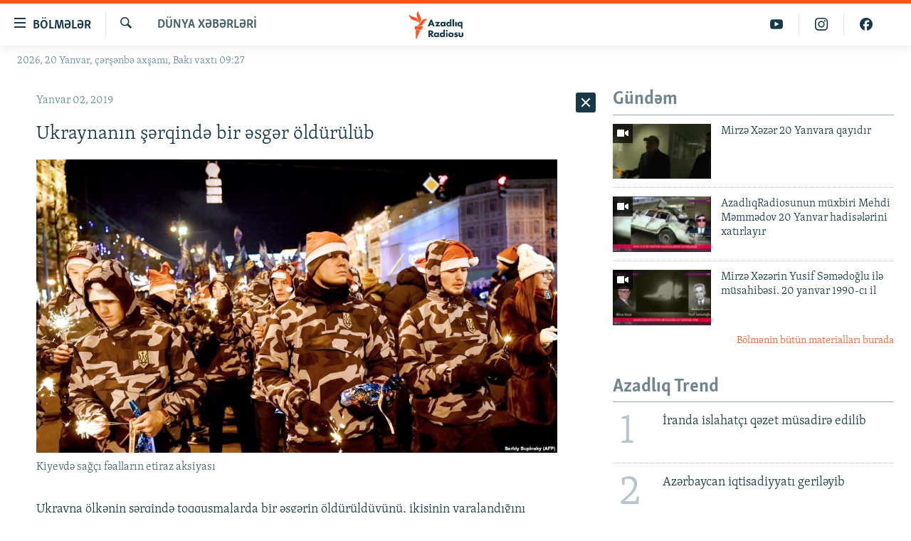

--- FILE ---
content_type: text/html; charset=utf-8
request_url: https://www.azadliq.org/a/29687761.html
body_size: 29702
content:

<!DOCTYPE html>
<html lang="az" dir="ltr" class="no-js">
<head>
<link href="/Content/responsive/RFE/az-AZ-Latn/RFE-az-AZ-Latn.css?&amp;av=0.0.0.0&amp;cb=370" rel="stylesheet"/>
<script src="https://tags.azadliq.org/rferl-pangea/prod/utag.sync.js"></script> <script type='text/javascript' src='https://www.youtube.com/iframe_api' async></script>
<link rel="manifest" href="/manifest.json">
<script type="text/javascript">
//a general 'js' detection, must be on top level in <head>, due to CSS performance
document.documentElement.className = "js";
var cacheBuster = "370";
var appBaseUrl = "/";
var imgEnhancerBreakpoints = [0, 144, 256, 408, 650, 1023, 1597];
var isLoggingEnabled = false;
var isPreviewPage = false;
var isLivePreviewPage = false;
if (!isPreviewPage) {
window.RFE = window.RFE || {};
window.RFE.cacheEnabledByParam = window.location.href.indexOf('nocache=1') === -1;
const url = new URL(window.location.href);
const params = new URLSearchParams(url.search);
// Remove the 'nocache' parameter
params.delete('nocache');
// Update the URL without the 'nocache' parameter
url.search = params.toString();
window.history.replaceState(null, '', url.toString());
} else {
window.addEventListener('load', function() {
const links = window.document.links;
for (let i = 0; i < links.length; i++) {
links[i].href = '#';
links[i].target = '_self';
}
})
}
var pwaEnabled = false;
var swCacheDisabled;
</script>
<meta charset="utf-8" />
<title>Ukraynanın şərqində bir əsgər &#246;ld&#252;r&#252;l&#252;b</title>
<meta name="description" content="Ukrayna &#246;lkənin şərqində toqquşmalarda bir əsgərin &#246;ld&#252;r&#252;ld&#252;y&#252;n&#252;, ikisinin yaralandığını bildirir. Kiyevlə rusiyapərəst separat&#231;ılar arasında atəşkəs razılaşmasının əldə olunmasına baxmayaraq, yenidən atışma baş verib.
M&#252;dafiə Nazirliyinin yanvarın 2-də bildirməsinə g&#246;rə, separat&#231;ılar d&#252;nən..." />
<meta name="keywords" content="Dünya xəbərləri" />
<meta name="viewport" content="width=device-width, initial-scale=1.0" />
<meta http-equiv="X-UA-Compatible" content="IE=edge" />
<meta name="robots" content="max-image-preview:large"><meta property="fb:pages" content="115254408502032" />
<link href="https://www.azadliq.org/a/29687761.html" rel="canonical" />
<meta name="apple-mobile-web-app-title" content="AzadlıqRadiosu" />
<meta name="apple-mobile-web-app-status-bar-style" content="black" />
<meta name="apple-itunes-app" content="app-id=1437370176, app-argument=//29687761.ltr" />
<meta content="Ukraynanın şərqində bir əsgər öldürülüb" property="og:title" />
<meta content="Ukrayna ölkənin şərqində toqquşmalarda bir əsgərin öldürüldüyünü, ikisinin yaralandığını bildirir. Kiyevlə rusiyapərəst separatçılar arasında atəşkəs razılaşmasının əldə olunmasına baxmayaraq, yenidən atışma baş verib.
Müdafiə Nazirliyinin yanvarın 2-də bildirməsinə görə, separatçılar dünən..." property="og:description" />
<meta content="article" property="og:type" />
<meta content="https://www.azadliq.org/a/29687761.html" property="og:url" />
<meta content="Azadlıq Radiosu" property="og:site_name" />
<meta content="https://www.facebook.com/azadliqradiosu" property="article:publisher" />
<meta content="https://gdb.rferl.org/c2880e5a-e49a-4697-9131-9d8067460061_w1200_h630.jpg" property="og:image" />
<meta content="1200" property="og:image:width" />
<meta content="630" property="og:image:height" />
<meta content="1577134942502091" property="fb:app_id" />
<meta content="summary_large_image" name="twitter:card" />
<meta content="@RadioAzadliq" name="twitter:site" />
<meta content="https://gdb.rferl.org/c2880e5a-e49a-4697-9131-9d8067460061_w1200_h630.jpg" name="twitter:image" />
<meta content="Ukraynanın şərqində bir əsgər öldürülüb" name="twitter:title" />
<meta content="Ukrayna ölkənin şərqində toqquşmalarda bir əsgərin öldürüldüyünü, ikisinin yaralandığını bildirir. Kiyevlə rusiyapərəst separatçılar arasında atəşkəs razılaşmasının əldə olunmasına baxmayaraq, yenidən atışma baş verib.
Müdafiə Nazirliyinin yanvarın 2-də bildirməsinə görə, separatçılar dünən..." name="twitter:description" />
<link rel="amphtml" href="https://www.azadliq.org/amp/29687761.html" />
<script type="application/ld+json">{"articleSection":"D\u0026#252;nya xəbərləri","isAccessibleForFree":true,"headline":"Ukraynanın şərqində bir əsgər öldürülüb","inLanguage":"az-AZ-Latn","keywords":"Dünya xəbərləri","author":{"@type":"Person","name":"AzadlıqRadiosu"},"datePublished":"2019-01-02 09:00:03Z","dateModified":"2019-01-02 09:02:03Z","publisher":{"logo":{"width":512,"height":220,"@type":"ImageObject","url":"https://www.azadliq.org/Content/responsive/RFE/az-AZ-Latn/img/logo.png"},"@type":"NewsMediaOrganization","url":"https://www.azadliq.org","sameAs":["https://facebook.com/azadliqradiosu","https://instagram.com/azadliqradiosu","https://twitter.com/AzadliqRadiosu","https://www.youtube.com/user/AzadliqRadiosu"],"name":"AzadlıqRadiosu","alternateName":""},"@context":"https://schema.org","@type":"NewsArticle","mainEntityOfPage":"https://www.azadliq.org/a/29687761.html","url":"https://www.azadliq.org/a/29687761.html","description":"Ukrayna ölkənin şərqində toqquşmalarda bir əsgərin öldürüldüyünü, ikisinin yaralandığını bildirir. Kiyevlə rusiyapərəst separatçılar arasında atəşkəs razılaşmasının əldə olunmasına baxmayaraq, yenidən atışma baş verib.\r\n Müdafiə Nazirliyinin yanvarın 2-də bildirməsinə görə, separatçılar dünən...","image":{"width":1080,"height":608,"@type":"ImageObject","url":"https://gdb.rferl.org/c2880e5a-e49a-4697-9131-9d8067460061_w1080_h608.jpg"},"name":"Ukraynanın şərqində bir əsgər öldürülüb"}</script>
<script src="/Scripts/responsive/infographics.b?v=dVbZ-Cza7s4UoO3BqYSZdbxQZVF4BOLP5EfYDs4kqEo1&amp;av=0.0.0.0&amp;cb=370"></script>
<script src="/Scripts/responsive/loader.b?v=Q26XNwrL6vJYKjqFQRDnx01Lk2pi1mRsuLEaVKMsvpA1&amp;av=0.0.0.0&amp;cb=370"></script>
<link rel="icon" type="image/svg+xml" href="/Content/responsive/RFE/img/webApp/favicon.svg" />
<link rel="alternate icon" href="/Content/responsive/RFE/img/webApp/favicon.ico" />
<link rel="mask-icon" color="#ea6903" href="/Content/responsive/RFE/img/webApp/favicon_safari.svg" />
<link rel="apple-touch-icon" sizes="152x152" href="/Content/responsive/RFE/img/webApp/ico-152x152.png" />
<link rel="apple-touch-icon" sizes="144x144" href="/Content/responsive/RFE/img/webApp/ico-144x144.png" />
<link rel="apple-touch-icon" sizes="114x114" href="/Content/responsive/RFE/img/webApp/ico-114x114.png" />
<link rel="apple-touch-icon" sizes="72x72" href="/Content/responsive/RFE/img/webApp/ico-72x72.png" />
<link rel="apple-touch-icon-precomposed" href="/Content/responsive/RFE/img/webApp/ico-57x57.png" />
<link rel="icon" sizes="192x192" href="/Content/responsive/RFE/img/webApp/ico-192x192.png" />
<link rel="icon" sizes="128x128" href="/Content/responsive/RFE/img/webApp/ico-128x128.png" />
<meta name="msapplication-TileColor" content="#ffffff" />
<meta name="msapplication-TileImage" content="/Content/responsive/RFE/img/webApp/ico-144x144.png" />
<link rel="preload" href="/Content/responsive/fonts/Skolar-Lt_LatnCyrl_v2.4.woff" type="font/woff" as="font" crossorigin="anonymous" />
<link rel="alternate" type="application/rss+xml" title="RFE/RL - Top Stories [RSS]" href="/api/" />
<link rel="sitemap" type="application/rss+xml" href="/sitemap.xml" />
</head>
<body class=" nav-no-loaded cc_theme pg-arch arch-news nojs-images date-time-enabled">
<script type="text/javascript" >
var analyticsData = {url:"https://www.azadliq.org/a/29687761.html",property_id:"413",article_uid:"29687761",page_title:"Ukraynanın şərqində bir əsgər öldürülüb",page_type:"article",content_type:"article",subcontent_type:"article",last_modified:"2019-01-02 09:02:03Z",pub_datetime:"2019-01-02 09:00:03Z",pub_year:"2019",pub_month:"01",pub_day:"02",pub_hour:"09",pub_weekday:"Wednesday",section:"dünya xəbərləri",english_section:"news-in-world",byline:"",categories:"news-in-world",domain:"www.azadliq.org",language:"Azerbaijani - Latin",language_service:"RFERL Azerbaijani",platform:"web",copied:"no",copied_article:"",copied_title:"",runs_js:"Yes",cms_release:"8.44.0.0.370",enviro_type:"prod",slug:"",entity:"RFE",short_language_service:"AZ",platform_short:"W",page_name:"Ukraynanın şərqində bir əsgər öldürülüb"};
</script>
<noscript><iframe src="https://www.googletagmanager.com/ns.html?id=GTM-WXZBPZ" height="0" width="0" style="display:none;visibility:hidden"></iframe></noscript><script type="text/javascript" data-cookiecategory="analytics">
var gtmEventObject = Object.assign({}, analyticsData, {event: 'page_meta_ready'});window.dataLayer = window.dataLayer || [];window.dataLayer.push(gtmEventObject);
if (top.location === self.location) { //if not inside of an IFrame
var renderGtm = "true";
if (renderGtm === "true") {
(function(w,d,s,l,i){w[l]=w[l]||[];w[l].push({'gtm.start':new Date().getTime(),event:'gtm.js'});var f=d.getElementsByTagName(s)[0],j=d.createElement(s),dl=l!='dataLayer'?'&l='+l:'';j.async=true;j.src='//www.googletagmanager.com/gtm.js?id='+i+dl;f.parentNode.insertBefore(j,f);})(window,document,'script','dataLayer','GTM-WXZBPZ');
}
}
</script>
<!--Analytics tag js version start-->
<script type="text/javascript" data-cookiecategory="analytics">
var utag_data = Object.assign({}, analyticsData, {});
if(typeof(TealiumTagFrom)==='function' && typeof(TealiumTagSearchKeyword)==='function') {
var utag_from=TealiumTagFrom();var utag_searchKeyword=TealiumTagSearchKeyword();
if(utag_searchKeyword!=null && utag_searchKeyword!=='' && utag_data["search_keyword"]==null) utag_data["search_keyword"]=utag_searchKeyword;if(utag_from!=null && utag_from!=='') utag_data["from"]=TealiumTagFrom();}
if(window.top!== window.self&&utag_data.page_type==="snippet"){utag_data.page_type = 'iframe';}
try{if(window.top!==window.self&&window.self.location.hostname===window.top.location.hostname){utag_data.platform = 'self-embed';utag_data.platform_short = 'se';}}catch(e){if(window.top!==window.self&&window.self.location.search.includes("platformType=self-embed")){utag_data.platform = 'cross-promo';utag_data.platform_short = 'cp';}}
(function(a,b,c,d){ a="https://tags.azadliq.org/rferl-pangea/prod/utag.js"; b=document;c="script";d=b.createElement(c);d.src=a;d.type="text/java"+c;d.async=true; a=b.getElementsByTagName(c)[0];a.parentNode.insertBefore(d,a); })();
</script>
<!--Analytics tag js version end-->
<!-- Analytics tag management NoScript -->
<noscript>
<img style="position: absolute; border: none;" src="https://ssc.azadliq.org/b/ss/bbgprod,bbgentityrferl/1/G.4--NS/1282597340?pageName=rfe%3aaz%3aw%3aarticle%3aukraynan%c4%b1n%20%c5%9f%c9%99rqind%c9%99%20bir%20%c9%99sg%c9%99r%20%c3%b6ld%c3%bcr%c3%bcl%c3%bcb&amp;c6=ukraynan%c4%b1n%20%c5%9f%c9%99rqind%c9%99%20bir%20%c9%99sg%c9%99r%20%c3%b6ld%c3%bcr%c3%bcl%c3%bcb&amp;v36=8.44.0.0.370&amp;v6=D=c6&amp;g=https%3a%2f%2fwww.azadliq.org%2fa%2f29687761.html&amp;c1=D=g&amp;v1=D=g&amp;events=event1,event52&amp;c16=rferl%20azerbaijani&amp;v16=D=c16&amp;c5=news-in-world&amp;v5=D=c5&amp;ch=d%c3%bcnya%20x%c9%99b%c9%99rl%c9%99ri&amp;c15=azerbaijani%20-%20latin&amp;v15=D=c15&amp;c4=article&amp;v4=D=c4&amp;c14=29687761&amp;v14=D=c14&amp;v20=no&amp;c17=web&amp;v17=D=c17&amp;mcorgid=518abc7455e462b97f000101%40adobeorg&amp;server=www.azadliq.org&amp;pageType=D=c4&amp;ns=bbg&amp;v29=D=server&amp;v25=rfe&amp;v30=413&amp;v105=D=User-Agent " alt="analytics" width="1" height="1" /></noscript>
<!-- End of Analytics tag management NoScript -->
<!--*** Accessibility links - For ScreenReaders only ***-->
<section>
<div class="sr-only">
<h2>Ke&#231;id linkləri</h2>
<ul>
<li><a href="#content" data-disable-smooth-scroll="1">Əsas məzmuna qayıt</a></li>
<li><a href="#navigation" data-disable-smooth-scroll="1">Əsas naviqasiyaya qayıt</a></li>
<li><a href="#txtHeaderSearch" data-disable-smooth-scroll="1">Axtarışa ke&#231;</a></li>
</ul>
</div>
</section>
<div dir="ltr">
<div id="page">
<aside>
<div class="c-lightbox overlay-modal">
<div class="c-lightbox__intro">
<h2 class="c-lightbox__intro-title"></h2>
<button class="btn btn--rounded c-lightbox__btn c-lightbox__intro-next" title="N&#246;vbəti">
<span class="ico ico--rounded ico-chevron-forward"></span>
<span class="sr-only">N&#246;vbəti</span>
</button>
</div>
<div class="c-lightbox__nav">
<button class="btn btn--rounded c-lightbox__btn c-lightbox__btn--close" title="Bağla">
<span class="ico ico--rounded ico-close"></span>
<span class="sr-only">Bağla</span>
</button>
<button class="btn btn--rounded c-lightbox__btn c-lightbox__btn--prev" title="Əvvəlki">
<span class="ico ico--rounded ico-chevron-backward"></span>
<span class="sr-only">Əvvəlki</span>
</button>
<button class="btn btn--rounded c-lightbox__btn c-lightbox__btn--next" title="N&#246;vbəti">
<span class="ico ico--rounded ico-chevron-forward"></span>
<span class="sr-only">N&#246;vbəti</span>
</button>
</div>
<div class="c-lightbox__content-wrap">
<figure class="c-lightbox__content">
<span class="c-spinner c-spinner--lightbox">
<img src="/Content/responsive/img/player-spinner.png"
alt="G&#246;zlə"
title="G&#246;zlə" />
</span>
<div class="c-lightbox__img">
<div class="thumb">
<img src="" alt="" />
</div>
</div>
<figcaption>
<div class="c-lightbox__info c-lightbox__info--foot">
<span class="c-lightbox__counter"></span>
<span class="caption c-lightbox__caption"></span>
</div>
</figcaption>
</figure>
</div>
<div class="hidden">
<div class="content-advisory__box content-advisory__box--lightbox">
<span class="content-advisory__box-text">This image contains sensitive content which some people may find offensive or disturbing.</span>
<button class="btn btn--transparent content-advisory__box-btn m-t-md" value="text" type="button">
<span class="btn__text">
Click to reveal
</span>
</button>
</div>
</div>
</div>
<div class="ctc-message pos-fix">
<div class="ctc-message__inner">Link has been copied to clipboard</div>
</div>
</aside>
<div class="hdr-20 hdr-20--big">
<div class="hdr-20__inner">
<div class="hdr-20__max pos-rel">
<div class="hdr-20__side hdr-20__side--primary d-flex">
<label data-for="main-menu-ctrl" data-switcher-trigger="true" data-switch-target="main-menu-ctrl" class="burger hdr-trigger pos-rel trans-trigger" data-trans-evt="click" data-trans-id="menu">
<span class="ico ico-close hdr-trigger__ico hdr-trigger__ico--close burger__ico burger__ico--close"></span>
<span class="ico ico-menu hdr-trigger__ico hdr-trigger__ico--open burger__ico burger__ico--open"></span>
<span class="burger__label">B&#246;lmələr</span>
</label>
<div class="menu-pnl pos-fix trans-target" data-switch-target="main-menu-ctrl" data-trans-id="menu">
<div class="menu-pnl__inner">
<nav class="main-nav menu-pnl__item menu-pnl__item--first">
<ul class="main-nav__list accordeon" data-analytics-tales="false" data-promo-name="link" data-location-name="nav,secnav">
<li class="main-nav__item">
<a class="main-nav__item-name main-nav__item-name--link" href="/azadlıq_radiosu_məqalələr" title="G&#252;ndəm" data-item-name="articles" >G&#252;ndəm</a>
</li>
<li class="main-nav__item">
<a class="main-nav__item-name main-nav__item-name--link" href="/z/23000" title="#İzahla" data-item-name="izahla" >#İzahla</a>
</li>
<li class="main-nav__item">
<a class="main-nav__item-name main-nav__item-name--link" href="/z/23001" title="Korrupsiometr" data-item-name="korrupsiometr" >Korrupsiometr</a>
</li>
<li class="main-nav__item">
<a class="main-nav__item-name main-nav__item-name--link" href="/z/23038" title="#Əslində" data-item-name="eslinde" >#Əslində</a>
</li>
<li class="main-nav__item">
<a class="main-nav__item-name main-nav__item-name--link" href="/z/16655" title="Fərqə bax" data-item-name="see-difference" >Fərqə bax</a>
</li>
<li class="main-nav__item">
<a class="main-nav__item-name main-nav__item-name--link" href="/z/23139" title="Qanuni Doğru" data-item-name="legal-right" >Qanuni Doğru</a>
</li>
<li class="main-nav__item">
<a class="main-nav__item-name main-nav__item-name--link" href="/jurnalist_araşdırmaları" title="Araşdırma" data-item-name="journalism-investigative-reports" >Araşdırma</a>
</li>
<li class="main-nav__item accordeon__item" data-switch-target="menu-item-642">
<label class="main-nav__item-name main-nav__item-name--label accordeon__control-label" data-switcher-trigger="true" data-for="menu-item-642">
Multimedia
<span class="ico ico-chevron-down main-nav__chev"></span>
</label>
<div class="main-nav__sub-list">
<a class="main-nav__item-name main-nav__item-name--link main-nav__item-name--sub" href="/multimedia" title="Video" data-item-name="multimedia" >Video</a>
<a class="main-nav__item-name main-nav__item-name--link main-nav__item-name--sub" href="/foto_qalereya" title="Fotoqalereya" data-item-name="photogallery" >Fotoqalereya</a>
<a class="main-nav__item-name main-nav__item-name--link main-nav__item-name--sub" href="/infoqrafika" title="İnfoqrafika" data-item-name="info_graphic" >İnfoqrafika</a>
<a class="main-nav__item-name main-nav__item-name--link main-nav__item-name--sub" href="/karikatura" title="Karikatura" data-item-name="cartoon" >Karikatura</a>
</div>
</li>
<li class="main-nav__item accordeon__item" data-switch-target="menu-item-2982">
<label class="main-nav__item-name main-nav__item-name--label accordeon__control-label" data-switcher-trigger="true" data-for="menu-item-2982">
Radio arxiv
<span class="ico ico-chevron-down main-nav__chev"></span>
</label>
<div class="main-nav__sub-list">
<a class="main-nav__item-name main-nav__item-name--link main-nav__item-name--sub" href="/oxu_zalı" title="Oxu Zalı" data-item-name="az_reading_room" >Oxu Zalı</a>
<a class="main-nav__item-name main-nav__item-name--link main-nav__item-name--sub" href="https://www.azadliq.org/a/2287275.html" title="Azərbaycan ədəbiyyatı kitabxanası" >Azərbaycan ədəbiyyatı kitabxanası</a>
<a class="main-nav__item-name main-nav__item-name--link main-nav__item-name--sub" href="/islam_və_demokratiya" title="İslam və Demokratiya" data-item-name="islam_democracy" >İslam və Demokratiya</a>
<a class="main-nav__item-name main-nav__item-name--link main-nav__item-name--sub" href="/iz_mədəniyyət" title="İz - mədəniyyət proqramı" data-item-name="az_cultural_weekly" >İz - mədəniyyət proqramı</a>
</div>
</li>
<li class="main-nav__item accordeon__item" data-switch-target="menu-item-3194">
<label class="main-nav__item-name main-nav__item-name--label accordeon__control-label" data-switcher-trigger="true" data-for="menu-item-3194">
Haqqımızda
<span class="ico ico-chevron-down main-nav__chev"></span>
</label>
<div class="main-nav__sub-list">
<a class="main-nav__item-name main-nav__item-name--link main-nav__item-name--sub" href="/p/4321.html" title="Missiyamız" data-item-name="about_us_responsive" >Missiyamız</a>
<a class="main-nav__item-name main-nav__item-name--link main-nav__item-name--sub" href="https://docs.rferl.org/az-AZ-Latn/2021/08/11/8873b4fa-855a-496a-943b-d19b328bc5c4.docx" title="Peşə etikası və jurnalistika standartlarımız" >Peşə etikası və jurnalistika standartlarımız</a>
<a class="main-nav__item-name main-nav__item-name--link main-nav__item-name--sub" href="/p/7350.html" title="Materiallarımızdan istifadə" data-item-name="new-policies" >Materiallarımızdan istifadə</a>
<a class="main-nav__item-name main-nav__item-name--link main-nav__item-name--sub" href="/a/28384215.html" title="AzadlıqRadiosu mobil telefonunuzda" >AzadlıqRadiosu mobil telefonunuzda</a>
<a class="main-nav__item-name main-nav__item-name--link main-nav__item-name--sub" href="/p/5645.html" title="Bizimlə əlaqə" data-item-name="our-contacts" >Bizimlə əlaqə</a>
<a class="main-nav__item-name main-nav__item-name--link main-nav__item-name--sub" href="https://www.azadliq.org/subscribe.html" title="Xəbər b&#252;lletenlərimiz" >Xəbər b&#252;lletenlərimiz</a>
</div>
</li>
</ul>
</nav>
<div class="menu-pnl__item menu-pnl__item--social">
<h5 class="menu-pnl__sub-head">Bizi izlə</h5>
<a href="https://facebook.com/azadliqradiosu" title="Bizi Facebook-da izlə" data-analytics-text="follow_on_facebook" class="btn btn--rounded btn--social-inverted menu-pnl__btn js-social-btn btn-facebook" target="_blank" rel="noopener">
<span class="ico ico-facebook-alt ico--rounded"></span>
</a>
<a href="https://instagram.com/azadliqradiosu" title="Bizi İnstagramda izləyin" data-analytics-text="follow_on_instagram" class="btn btn--rounded btn--social-inverted menu-pnl__btn js-social-btn btn-instagram" target="_blank" rel="noopener">
<span class="ico ico-instagram ico--rounded"></span>
</a>
<a href="https://twitter.com/AzadliqRadiosu" title="Bizi Twitter-də izlə" data-analytics-text="follow_on_twitter" class="btn btn--rounded btn--social-inverted menu-pnl__btn js-social-btn btn-twitter" target="_blank" rel="noopener">
<span class="ico ico-twitter ico--rounded"></span>
</a>
<a href="https://www.youtube.com/user/AzadliqRadiosu" title="Bizi YouTube-da izlə" data-analytics-text="follow_on_youtube" class="btn btn--rounded btn--social-inverted menu-pnl__btn js-social-btn btn-youtube" target="_blank" rel="noopener">
<span class="ico ico-youtube ico--rounded"></span>
</a>
</div>
<div class="menu-pnl__item">
<a href="/navigation/allsites" class="menu-pnl__item-link">
<span class="ico ico-languages "></span>
RFE/RL-in b&#252;t&#252;n saytları
</a>
</div>
</div>
</div>
<label data-for="top-search-ctrl" data-switcher-trigger="true" data-switch-target="top-search-ctrl" class="top-srch-trigger hdr-trigger">
<span class="ico ico-close hdr-trigger__ico hdr-trigger__ico--close top-srch-trigger__ico top-srch-trigger__ico--close"></span>
<span class="ico ico-search hdr-trigger__ico hdr-trigger__ico--open top-srch-trigger__ico top-srch-trigger__ico--open"></span>
</label>
<div class="srch-top srch-top--in-header" data-switch-target="top-search-ctrl">
<div class="container">
<form action="/s" class="srch-top__form srch-top__form--in-header" id="form-topSearchHeader" method="get" role="search"><label for="txtHeaderSearch" class="sr-only">Axtar</label>
<input type="text" id="txtHeaderSearch" name="k" placeholder="burada axtarın" accesskey="s" value="" class="srch-top__input analyticstag-event" onkeydown="if (event.keyCode === 13) { FireAnalyticsTagEventOnSearch('search', $dom.get('#txtHeaderSearch')[0].value) }" />
<button title="Axtar" type="submit" class="btn btn--top-srch analyticstag-event" onclick="FireAnalyticsTagEventOnSearch('search', $dom.get('#txtHeaderSearch')[0].value) ">
<span class="ico ico-search"></span>
</button></form>
</div>
</div>
<a href="/" class="main-logo-link">
<img src="/Content/responsive/RFE/az-AZ-Latn/img/logo-compact.svg" class="main-logo main-logo--comp" alt="site logo">
<img src="/Content/responsive/RFE/az-AZ-Latn/img/logo.svg" class="main-logo main-logo--big" alt="site logo">
</a>
</div>
<div class="hdr-20__side hdr-20__side--secondary d-flex">
<a href="https://www.facebook.com/azadliqradiosu" title="Bizi Facebook-da izlə" class="hdr-20__secondary-item" data-item-name="custom1">
<span class="ico-custom ico-custom--1 hdr-20__secondary-icon"></span>
</a>
<a href="https://www.instagram.com/azadliqradiosu/" title="Bizi İnstagramda izləyin" class="hdr-20__secondary-item" data-item-name="custom3">
<span class="ico-custom ico-custom--3 hdr-20__secondary-icon"></span>
</a>
<a href="https://www.youtube.com/user/AzadliqRadiosu" title="Bizi YouTube-da izlə" class="hdr-20__secondary-item" data-item-name="custom2">
<span class="ico-custom ico-custom--2 hdr-20__secondary-icon"></span>
</a>
<a href="/s" title="Axtar" class="hdr-20__secondary-item hdr-20__secondary-item--search" data-item-name="search">
<span class="ico ico-search hdr-20__secondary-icon hdr-20__secondary-icon--search"></span>
</a>
<div class="srch-bottom">
<form action="/s" class="srch-bottom__form d-flex" id="form-bottomSearch" method="get" role="search"><label for="txtSearch" class="sr-only">Axtar</label>
<input type="search" id="txtSearch" name="k" placeholder="burada axtarın" accesskey="s" value="" class="srch-bottom__input analyticstag-event" onkeydown="if (event.keyCode === 13) { FireAnalyticsTagEventOnSearch('search', $dom.get('#txtSearch')[0].value) }" />
<button title="Axtar" type="submit" class="btn btn--bottom-srch analyticstag-event" onclick="FireAnalyticsTagEventOnSearch('search', $dom.get('#txtSearch')[0].value) ">
<span class="ico ico-search"></span>
</button></form>
</div>
</div>
<img src="/Content/responsive/RFE/az-AZ-Latn/img/logo-print.gif" class="logo-print" alt="site logo">
<img src="/Content/responsive/RFE/az-AZ-Latn/img/logo-print_color.png" class="logo-print logo-print--color" alt="site logo">
</div>
</div>
</div>
<script>
if (document.body.className.indexOf('pg-home') > -1) {
var nav2In = document.querySelector('.hdr-20__inner');
var nav2Sec = document.querySelector('.hdr-20__side--secondary');
var secStyle = window.getComputedStyle(nav2Sec);
if (nav2In && window.pageYOffset < 150 && secStyle['position'] !== 'fixed') {
nav2In.classList.add('hdr-20__inner--big')
}
}
</script>
<div class="c-hlights c-hlights--breaking c-hlights--no-item" data-hlight-display="mobile,desktop">
<div class="c-hlights__wrap container p-0">
<div class="c-hlights__nav">
<a role="button" href="#" title="Əvvəlki">
<span class="ico ico-chevron-backward m-0"></span>
<span class="sr-only">Əvvəlki</span>
</a>
<a role="button" href="#" title="N&#246;vbəti">
<span class="ico ico-chevron-forward m-0"></span>
<span class="sr-only">N&#246;vbəti</span>
</a>
</div>
<span class="c-hlights__label">
<span class="">Elan:</span>
<span class="switcher-trigger">
<label data-for="more-less-1" data-switcher-trigger="true" class="switcher-trigger__label switcher-trigger__label--more p-b-0" title="Ardını g&#246;stər">
<span class="ico ico-chevron-down"></span>
</label>
<label data-for="more-less-1" data-switcher-trigger="true" class="switcher-trigger__label switcher-trigger__label--less p-b-0" title="Qısa g&#246;stər">
<span class="ico ico-chevron-up"></span>
</label>
</span>
</span>
<ul class="c-hlights__items switcher-target" data-switch-target="more-less-1">
</ul>
</div>
</div> <div class="date-time-area ">
<div class="container">
<span class="date-time">
2026, 20 Yanvar, &#231;ərşənbə&#160;axşamı, Bakı vaxtı 09:27
</span>
</div>
</div>
<div id="content">
<div class="container">
<div class="row">
<div class="col-sm-12 col-md-8">
<div class="news">
<h1 class="pg-title pg-title--move-to-header">
D&#252;nya xəbərləri
</h1>
<div id="newsItems" class="accordeon accordeon--scroll-adjust">
<div class="accordeon__item-wrap">
<div class="news__item news__item--unopenable accordeon__item sticky-btn-parent" data-switcher-opened=true data-switch-target="more-less-29687761" data-article-id="29687761" data-api-id="29687761" data-api-type="1">
<div class="news__item-inner pos-rel">
<div class="publishing-details ">
<div class="published">
<span class="date" >
<time pubdate="pubdate" datetime="2019-01-02T13:00:03+04:00">
Yanvar 02, 2019
</time>
</span>
</div>
</div>
<h1 class="title pg-title">
Ukraynanın şərqində bir əsgər &#246;ld&#252;r&#252;l&#252;b
</h1>
<div class="cover-media">
<figure class="media-image js-media-expand">
<div class="img-wrap">
<div class="thumb thumb16_9">
<img src="https://gdb.rferl.org/c2880e5a-e49a-4697-9131-9d8067460061_w250_r1_s.jpg" alt="Kiyevdə sağ&#231;ı fəalların etiraz aksiyası" />
</div>
</div>
<figcaption>
<span class="caption">Kiyevdə sağ&#231;ı fəalların etiraz aksiyası</span>
</figcaption>
</figure>
</div>
<div class="news__buttons news__buttons--main pos-abs">
<button class="btn btn--news btn--news-more pos-abs">
<span class="ico ico-chevron-down"></span>
</button>
<button class="btn btn--news sticky-btn btn--news-less">
<span class="ico ico-close"></span>
</button>
</div>
<div class="wsw accordeon__target">
<p>Ukrayna ölkənin şərqində toqquşmalarda bir əsgərin öldürüldüyünü, ikisinin yaralandığını bildirir. Kiyevlə rusiyapərəst separatçılar arasında atəşkəs razılaşmasının əldə olunmasına baxmayaraq, yenidən atışma baş verib.</p>
<p>Müdafiə Nazirliyinin yanvarın 2-də bildirməsinə görə, separatçılar dünən atəşkəsi üç dəfə pozublar, qumbaratanlardan, minaatanlardan istifadə ediblər.</p>
<p>Ukrayna qüvvələrinin cavab atəşi açaraq bir separatçını öldürdüyü, dördünü yaraladığı bildirilir.</p>
<p>Separatçılar isə atəşkəsin pozulmasında Kiyevi ittiham ediblər.</p>
<p>2014-cü ilin aprelindən Ukraynanın şərqindəki münaqişədə 10 min 300-dən çox adam öldürülüb. Ölkənin şərqindəki Donetsk və Luqansk regionlarına separatçılar nəzarət edir.</p>
<p>Tərəflər arasında son atəşkəs razılaşması dekabrın 29-da gecəyarısından qüvvəyə minib.</p>
</div>
<div class="pos-rel news__read-more">
<label class="news__read-more-label accordeon__control-label pos-abs" data-for="more-less-29687761" data-switcher-trigger="true"></label>
<a class="btn btn--link news__read-more-btn" href="#" title="Ətraflı burada oxuyun">
<span class="btn__text">
Ətraflı burada oxuyun
</span>
</a>
</div>
<label data-for="more-less-29687761" data-switcher-trigger="true" class="switcher-trigger__label accordeon__control-label news__control-label pos-abs"></label>
</div>
<div class="news__share-outer">
<div class="links">
<p class="buttons link-content-sharing p-0 ">
<button class="btn btn--link btn-content-sharing p-t-0 " id="btnContentSharing" value="text" role="Button" type="" title="Başqa sosial şəbəkələrdə paylaş">
<span class="ico ico-share ico--l"></span>
<span class="btn__text ">
Paylaş
</span>
</button>
</p>
<aside class="content-sharing js-content-sharing " role="complementary"
data-share-url="https://www.azadliq.org/a/29687761.html" data-share-title="Ukraynanın şərqində bir əsgər &#246;ld&#252;r&#252;l&#252;b" data-share-text="">
<div class="content-sharing__popover">
<h6 class="content-sharing__title">Paylaş</h6>
<button href="#close" id="btnCloseSharing" class="btn btn--text-like content-sharing__close-btn">
<span class="ico ico-close ico--l"></span>
</button>
<ul class="content-sharing__list">
<li class="content-sharing__item">
<div class="ctc ">
<input type="text" class="ctc__input" readonly="readonly">
<a href="" js-href="https://www.azadliq.org/a/29687761.html" class="content-sharing__link ctc__button">
<span class="ico ico-copy-link ico--rounded ico--s"></span>
<span class="content-sharing__link-text">Linki kopyala</span>
</a>
</div>
</li>
<li class="content-sharing__item">
<a href="https://facebook.com/sharer.php?u=https%3a%2f%2fwww.azadliq.org%2fa%2f29687761.html"
data-analytics-text="share_on_facebook"
title="Facebook" target="_blank"
class="content-sharing__link js-social-btn">
<span class="ico ico-facebook ico--rounded ico--s"></span>
<span class="content-sharing__link-text">Facebook</span>
</a>
</li>
<li class="content-sharing__item">
<a href="https://twitter.com/share?url=https%3a%2f%2fwww.azadliq.org%2fa%2f29687761.html&amp;text=Ukraynan%c4%b1n+%c5%9f%c9%99rqind%c9%99+bir+%c9%99sg%c9%99r+%c3%b6ld%c3%bcr%c3%bcl%c3%bcb"
data-analytics-text="share_on_twitter"
title="X (Twitter)" target="_blank"
class="content-sharing__link js-social-btn">
<span class="ico ico-twitter ico--rounded ico--s"></span>
<span class="content-sharing__link-text">X (Twitter)</span>
</a>
</li>
<li class="content-sharing__item visible-xs-inline-block visible-sm-inline-block">
<a href="whatsapp://send?text=https%3a%2f%2fwww.azadliq.org%2fa%2f29687761.html"
data-analytics-text="share_on_whatsapp"
title="WhatsApp" target="_blank"
class="content-sharing__link js-social-btn">
<span class="ico ico-whatsapp ico--rounded ico--s"></span>
<span class="content-sharing__link-text">WhatsApp</span>
</a>
</li>
<li class="content-sharing__item">
<a href="mailto:?body=https%3a%2f%2fwww.azadliq.org%2fa%2f29687761.html&amp;subject=Ukraynanın şərqində bir əsgər &#246;ld&#252;r&#252;l&#252;b"
title="E-mail"
class="content-sharing__link ">
<span class="ico ico-email ico--rounded ico--s"></span>
<span class="content-sharing__link-text">E-mail</span>
</a>
</li>
</ul>
</div>
</aside>
</div>
</div>
</div>
</div>
<div class="news__item news__item--spacer ">
<h4 class="title news__spacer-title">B&#252;t&#252;n xəbərləri izləyin</h4>
</div>
<div class="accordeon__item-wrap">
<div class="news__item news__item--unopenable accordeon__item sticky-btn-parent" data-switch-target="more-less-33654471" data-article-id="33654471" data-api-id="33654471" data-api-type="1">
<div class="news__item-inner pos-rel">
<div class="publishing-details ">
<div class="published">
<span class="date" >
<time pubdate="pubdate" datetime="2026-01-20T09:12:16+04:00">
Yanvar 20, 2026
</time>
</span>
</div>
</div>
<h1 class="title pg-title">
Ermənistan Rusiya qazını Azərbaycan ərazisindən ke&#231;məklə idxal edəcək
</h1>
<div class="cover-media">
<figure class="media-image js-media-expand">
<div class="img-wrap">
<div class="thumb thumb16_9">
<img src="https://gdb.rferl.org/1902FA4C-11AF-4977-8D46-61E18FE84CD2_w250_r1_s.jpg" alt="Ermənistanda yanacaqdoldurma məntəqəsi" />
</div>
</div>
<figcaption>
<span class="caption">Ermənistanda yanacaqdoldurma məntəqəsi</span>
</figcaption>
</figure>
</div>
<div class="news__buttons news__buttons--main pos-abs">
<button class="btn btn--news btn--news-more pos-abs">
<span class="ico ico-chevron-down"></span>
</button>
<button class="btn btn--news sticky-btn btn--news-less">
<span class="ico ico-close"></span>
</button>
</div>
<div class="wsw accordeon__target">
<p>Ermənistan yaxın vaxtlarda Rusiya istehsalı mayeləşdirilmiş qazı Azərbaycan ərazisindən keçməklə dəmir yolu ilə idxal edəcək. Açıqlamanı Ermənistanın İqtisadiyyat Nazirliyi yayıb.</p><p>Nazirlik mayeləşdirilmiş qazın ilk partiyasının Ermənistana nə vaxt çatacağını, konkret hansı şirkətlərin idxalla məşğul olacağını açıqlamır.</p><p>AzadlıqRadiosunun erməni xidməti ölkədə son günlər mayeləşdirilmiş qazın kəskin bahalandığını yazır. Hökumət bildirir ki, <strong>hazırda İrandan yanacaq idxalı mümkün deyil, Rusiyadan idxal isə &quot;Yuxarı Lars&quot; buraxılış məntəqəsi bağlı olduğundan real deyil.</strong></p><p>Ötən ilin oktyabrından Azərbaycan Ermənistana yük tranzitinə məhdudiyyətləri qaldırıb. Azərbaycan və Gürcüstandan keçməklə Ermənistana Qazaxıstandan taxıl, Rusiyadan buğda çatdırılıb. Dekabrın ortalarında Azərbaycan Dövlət Neft Şirkəti (SOCAR) Ermənistana Aİ-95 markalı benzin çatdırıb.</p><div class="wsw__embed">
<div class="media-pholder media-pholder--video media-pholder--embed">
<div class="c-sticky-container" data-poster="https://gdb.rferl.org/eb1d609e-0c8e-4e80-4008-08de3c91433d_w250_r1.jpg">
<div class="c-sticky-element" data-sp_api="pangea-video" data-persistent data-persistent-browse-out >
<div class="c-mmp c-mmp--enabled c-mmp--loading c-mmp--video c-mmp--embed c-mmp--embed-vertical c-mmp--has-poster c-sticky-element__swipe-el"
data-player_id="" data-title="Yerevan sakini: &#39;Maşına Azərbaycan benzini vuranda nə olur ki?&#39;" data-hide-title="False"
data-breakpoint_s="320" data-breakpoint_m="640" data-breakpoint_l="992"
data-hlsjs-src="/Scripts/responsive/hls.b"
data-bypass-dash-for-vod="true"
data-bypass-dash-for-live-video="true"
data-bypass-dash-for-live-audio="true"
id="player33643314">
<style>
.c-mmp--embed#player33643314 { aspect-ratio: 202 / 360; }
@media(max-width: 639.9px) {
#player33643314 { aspect-ratio: 202 / 360; }
}
</style>
<div class="c-mmp__poster js-poster c-mmp__poster--video c-mmp__poster--video-vertical">
<img src="https://gdb.rferl.org/eb1d609e-0c8e-4e80-4008-08de3c91433d_w250_r1.jpg" alt="Yerevan sakini: &#39;Maşına Azərbaycan benzini vuranda nə olur ki?&#39;" title="Yerevan sakini: &#39;Maşına Azərbaycan benzini vuranda nə olur ki?&#39;" class="c-mmp__poster-image-h" />
</div>
<a class="c-mmp__fallback-link" href="https://rfe-video-ns.akamaized.net/pangeavideo/2026/01/9/9b/9b9b5840-3082-4975-e903-08de3c642a37_240p.mp4">
<span class="c-mmp__fallback-link-icon">
<span class="ico ico-play"></span>
</span>
</a>
<div class="c-spinner">
<img src="/Content/responsive/img/player-spinner.png" alt="G&#246;zlə" title="G&#246;zlə" />
</div>
<span class="c-mmp__big_play_btn js-btn-play-big">
<span class="ico ico-play"></span>
</span>
<div class="c-mmp__player">
<video src="https://rfe-video-hls-ns.akamaized.net/pangeavideo/2026/01/9/9b/9b9b5840-3082-4975-e903-08de3c642a37_master.m3u8" data-fallbacksrc="https://rfe-video-ns.akamaized.net/pangeavideo/2026/01/9/9b/9b9b5840-3082-4975-e903-08de3c642a37.mp4" data-fallbacktype="video/mp4" data-type="application/x-mpegURL" data-info="Auto" data-sources="[{&quot;AmpSrc&quot;:&quot;https://rfe-video-ns.akamaized.net/pangeavideo/2026/01/9/9b/9b9b5840-3082-4975-e903-08de3c642a37_240p.mp4&quot;,&quot;Src&quot;:&quot;https://rfe-video-ns.akamaized.net/pangeavideo/2026/01/9/9b/9b9b5840-3082-4975-e903-08de3c642a37_240p.mp4&quot;,&quot;Type&quot;:&quot;video/mp4&quot;,&quot;DataInfo&quot;:&quot;240p&quot;,&quot;Url&quot;:null,&quot;BlockAutoTo&quot;:null,&quot;BlockAutoFrom&quot;:null},{&quot;AmpSrc&quot;:&quot;https://rfe-video-ns.akamaized.net/pangeavideo/2026/01/9/9b/9b9b5840-3082-4975-e903-08de3c642a37.mp4&quot;,&quot;Src&quot;:&quot;https://rfe-video-ns.akamaized.net/pangeavideo/2026/01/9/9b/9b9b5840-3082-4975-e903-08de3c642a37.mp4&quot;,&quot;Type&quot;:&quot;video/mp4&quot;,&quot;DataInfo&quot;:&quot;360p&quot;,&quot;Url&quot;:null,&quot;BlockAutoTo&quot;:null,&quot;BlockAutoFrom&quot;:null},{&quot;AmpSrc&quot;:&quot;https://rfe-video-ns.akamaized.net/pangeavideo/2026/01/9/9b/9b9b5840-3082-4975-e903-08de3c642a37_480p.mp4&quot;,&quot;Src&quot;:&quot;https://rfe-video-ns.akamaized.net/pangeavideo/2026/01/9/9b/9b9b5840-3082-4975-e903-08de3c642a37_480p.mp4&quot;,&quot;Type&quot;:&quot;video/mp4&quot;,&quot;DataInfo&quot;:&quot;480p&quot;,&quot;Url&quot;:null,&quot;BlockAutoTo&quot;:null,&quot;BlockAutoFrom&quot;:null},{&quot;AmpSrc&quot;:&quot;https://rfe-video-ns.akamaized.net/pangeavideo/2026/01/9/9b/9b9b5840-3082-4975-e903-08de3c642a37_720p.mp4&quot;,&quot;Src&quot;:&quot;https://rfe-video-ns.akamaized.net/pangeavideo/2026/01/9/9b/9b9b5840-3082-4975-e903-08de3c642a37_720p.mp4&quot;,&quot;Type&quot;:&quot;video/mp4&quot;,&quot;DataInfo&quot;:&quot;720p&quot;,&quot;Url&quot;:null,&quot;BlockAutoTo&quot;:null,&quot;BlockAutoFrom&quot;:null},{&quot;AmpSrc&quot;:&quot;https://rfe-video-ns.akamaized.net/pangeavideo/2026/01/9/9b/9b9b5840-3082-4975-e903-08de3c642a37_1080p.mp4&quot;,&quot;Src&quot;:&quot;https://rfe-video-ns.akamaized.net/pangeavideo/2026/01/9/9b/9b9b5840-3082-4975-e903-08de3c642a37_1080p.mp4&quot;,&quot;Type&quot;:&quot;video/mp4&quot;,&quot;DataInfo&quot;:&quot;1080p&quot;,&quot;Url&quot;:null,&quot;BlockAutoTo&quot;:null,&quot;BlockAutoFrom&quot;:null}]" data-pub_datetime="2026-01-08 17:34:00Z" data-lt-on-play="0" data-lt-url="" webkit-playsinline="webkit-playsinline" playsinline="playsinline" style="width:100%; height:100%" title="Yerevan sakini: &#39;Maşına Azərbaycan benzini vuranda nə olur ki?&#39;" data-aspect-ratio="202/360" data-sdkadaptive="true" data-sdkamp="false" data-sdktitle="Yerevan sakini: &#39;Maşına Azərbaycan benzini vuranda nə olur ki?&#39;" data-sdkvideo="html5" data-sdkid="33643314" data-sdktype="Video ondemand">
</video>
</div>
<div class="c-mmp__overlay c-mmp__overlay--title c-mmp__overlay--partial c-mmp__overlay--disabled c-mmp__overlay--slide-from-top js-c-mmp__title-overlay">
<span class="c-mmp__overlay-actions c-mmp__overlay-actions-top js-overlay-actions">
<span class="c-mmp__overlay-actions-link c-mmp__overlay-actions-link--embed js-btn-embed-overlay" title="Embed">
<span class="c-mmp__overlay-actions-link-ico ico ico-embed-code"></span>
<span class="c-mmp__overlay-actions-link-text">Embed</span>
</span>
<span class="c-mmp__overlay-actions-link c-mmp__overlay-actions-link--share js-btn-sharing-overlay" title="paylaş">
<span class="c-mmp__overlay-actions-link-ico ico ico-share"></span>
<span class="c-mmp__overlay-actions-link-text">paylaş</span>
</span>
<span class="c-mmp__overlay-actions-link c-mmp__overlay-actions-link--close-sticky c-sticky-element__close-el" title="bağla">
<span class="c-mmp__overlay-actions-link-ico ico ico-close"></span>
</span>
</span>
<div class="c-mmp__overlay-title js-overlay-title">
<h5 class="c-mmp__overlay-media-title">
<a class="js-media-title-link" href="/a/33643314.html" target="_blank" rel="noopener" title="Yerevan sakini: &#39;Maşına Azərbaycan benzini vuranda nə olur ki?&#39;">Yerevan sakini: &#39;Maşına Azərbaycan benzini vuranda nə olur ki?&#39;</a>
</h5>
<div class="c-mmp__overlay-site-title">
<small>by <a href="https://www.azadliq.org" target="_blank" rel="noopener" title="AzadlıqRadiosu">AzadlıqRadiosu</a></small>
</div>
</div>
</div>
<div class="c-mmp__overlay c-mmp__overlay--sharing c-mmp__overlay--disabled c-mmp__overlay--slide-from-bottom js-c-mmp__sharing-overlay">
<span class="c-mmp__overlay-actions">
<span class="c-mmp__overlay-actions-link c-mmp__overlay-actions-link--embed js-btn-embed-overlay" title="Embed">
<span class="c-mmp__overlay-actions-link-ico ico ico-embed-code"></span>
<span class="c-mmp__overlay-actions-link-text">Embed</span>
</span>
<span class="c-mmp__overlay-actions-link c-mmp__overlay-actions-link--share js-btn-sharing-overlay" title="paylaş">
<span class="c-mmp__overlay-actions-link-ico ico ico-share"></span>
<span class="c-mmp__overlay-actions-link-text">paylaş</span>
</span>
<span class="c-mmp__overlay-actions-link c-mmp__overlay-actions-link--close js-btn-close-overlay" title="bağla">
<span class="c-mmp__overlay-actions-link-ico ico ico-close"></span>
</span>
</span>
<div class="c-mmp__overlay-tabs">
<div class="c-mmp__overlay-tab c-mmp__overlay-tab--disabled c-mmp__overlay-tab--slide-backward js-tab-embed-overlay" data-trigger="js-btn-embed-overlay" data-embed-source="//www.azadliq.org/embed/player/0/33643314.html?type=video" role="form">
<div class="c-mmp__overlay-body c-mmp__overlay-body--centered-vertical">
<div class="column">
<div class="c-mmp__status-msg ta-c js-message-embed-code-copied" role="tooltip">
Kod yaddaşa g&#246;t&#252;r&#252;ld&#252;
</div>
<div class="c-mmp__form-group ta-c">
<input type="text" name="embed_code" class="c-mmp__input-text js-embed-code" dir="ltr" value="" readonly />
<span class="c-mmp__input-btn js-btn-copy-embed-code" title="Copy to clipboard"><span class="ico ico-content-copy"></span></span>
</div>
<hr class="c-mmp__separator-line" />
<div class="c-mmp__form-group ta-c">
<label class="c-mmp__form-inline-element">
<span class="c-mmp__form-inline-element-text" title="en">en</span>
<input type="text" title="en" value="640" data-default="640" dir="ltr" name="embed_width" class="ta-c c-mmp__input-text c-mmp__input-text--xs js-video-embed-width" aria-live="assertive" />
<span class="c-mmp__input-suffix">px</span>
</label>
<label class="c-mmp__form-inline-element">
<span class="c-mmp__form-inline-element-text" title="h&#252;nd&#252;rl&#252;k">h&#252;nd&#252;rl&#252;k</span>
<input type="text" title="h&#252;nd&#252;rl&#252;k" value="360" data-default="360" dir="ltr" name="embed_height" class="ta-c c-mmp__input-text c-mmp__input-text--xs js-video-embed-height" aria-live="assertive" />
<span class="c-mmp__input-suffix">px</span>
</label>
</div>
</div>
</div>
</div>
<div class="c-mmp__overlay-tab c-mmp__overlay-tab--disabled c-mmp__overlay-tab--slide-forward js-tab-sharing-overlay" data-trigger="js-btn-sharing-overlay" role="form">
<div class="c-mmp__overlay-body c-mmp__overlay-body--centered-vertical">
<div class="column">
<div class="not-apply-to-sticky audio-fl-bwd">
<aside class="player-content-share share share--mmp" role="complementary"
data-share-url="https://www.azadliq.org/a/33643314.html" data-share-title="Yerevan sakini: &#39;Maşına Azərbaycan benzini vuranda nə olur ki?&#39;" data-share-text="">
<ul class="share__list">
<li class="share__item">
<a href="https://facebook.com/sharer.php?u=https%3a%2f%2fwww.azadliq.org%2fa%2f33643314.html"
data-analytics-text="share_on_facebook"
title="Facebook" target="_blank"
class="btn bg-transparent js-social-btn">
<span class="ico ico-facebook fs_xl "></span>
</a>
</li>
<li class="share__item">
<a href="https://twitter.com/share?url=https%3a%2f%2fwww.azadliq.org%2fa%2f33643314.html&amp;text=Yerevan+sakini%3a+%27Ma%c5%9f%c4%b1na+Az%c9%99rbaycan+benzini+vuranda+n%c9%99+olur+ki%3f%27"
data-analytics-text="share_on_twitter"
title="X (Twitter)" target="_blank"
class="btn bg-transparent js-social-btn">
<span class="ico ico-twitter fs_xl "></span>
</a>
</li>
<li class="share__item">
<a href="/a/33643314.html" title="Siz də paylaşın" class="btn bg-transparent" target="_blank" rel="noopener">
<span class="ico ico-ellipsis fs_xl "></span>
</a>
</li>
</ul>
</aside>
</div>
<hr class="c-mmp__separator-line audio-fl-bwd xs-hidden s-hidden" />
<div class="c-mmp__status-msg ta-c js-message-share-url-copied" role="tooltip">
The URL has been copied to your clipboard
</div>
<div class="c-mmp__form-group ta-c audio-fl-bwd xs-hidden s-hidden">
<input type="text" name="share_url" class="c-mmp__input-text js-share-url" value="https://www.azadliq.org/a/33643314.html" dir="ltr" readonly />
<span class="c-mmp__input-btn js-btn-copy-share-url" title="Copy to clipboard"><span class="ico ico-content-copy"></span></span>
</div>
</div>
</div>
</div>
</div>
</div>
<div class="c-mmp__overlay c-mmp__overlay--settings c-mmp__overlay--disabled c-mmp__overlay--slide-from-bottom js-c-mmp__settings-overlay">
<span class="c-mmp__overlay-actions">
<span class="c-mmp__overlay-actions-link c-mmp__overlay-actions-link--close js-btn-close-overlay" title="bağla">
<span class="c-mmp__overlay-actions-link-ico ico ico-close"></span>
</span>
</span>
<div class="c-mmp__overlay-body c-mmp__overlay-body--centered-vertical">
<div class="column column--scrolling js-sources"></div>
</div>
</div>
<div class="c-mmp__overlay c-mmp__overlay--disabled js-c-mmp__disabled-overlay">
<div class="c-mmp__overlay-body c-mmp__overlay-body--centered-vertical">
<div class="column">
<p class="ta-c"><span class="ico ico-clock"></span>No media source currently available</p>
</div>
</div>
</div>
<div class="c-mmp__cpanel-container js-cpanel-container">
<div class="c-mmp__cpanel c-mmp__cpanel--hidden">
<div class="c-mmp__cpanel-playback-controls">
<span class="c-mmp__cpanel-btn c-mmp__cpanel-btn--play js-btn-play" title="play">
<span class="ico ico-play m-0"></span>
</span>
<span class="c-mmp__cpanel-btn c-mmp__cpanel-btn--pause js-btn-pause" title="pauza">
<span class="ico ico-pause m-0"></span>
</span>
</div>
<div class="c-mmp__cpanel-progress-controls">
<span class="c-mmp__cpanel-progress-controls-current-time js-current-time" dir="ltr">0:00</span>
<span class="c-mmp__cpanel-progress-controls-duration js-duration" dir="ltr">
0:01:30
</span>
<span class="c-mmp__indicator c-mmp__indicator--horizontal" dir="ltr">
<span class="c-mmp__indicator-lines js-progressbar">
<span class="c-mmp__indicator-line c-mmp__indicator-line--range js-playback-range" style="width:100%"></span>
<span class="c-mmp__indicator-line c-mmp__indicator-line--buffered js-playback-buffered" style="width:0%"></span>
<span class="c-mmp__indicator-line c-mmp__indicator-line--tracked js-playback-tracked" style="width:0%"></span>
<span class="c-mmp__indicator-line c-mmp__indicator-line--played js-playback-played" style="width:0%"></span>
<span class="c-mmp__indicator-line c-mmp__indicator-line--live js-playback-live"><span class="strip"></span></span>
<span class="c-mmp__indicator-btn ta-c js-progressbar-btn">
<button class="c-mmp__indicator-btn-pointer" type="button"></button>
</span>
<span class="c-mmp__badge c-mmp__badge--tracked-time c-mmp__badge--hidden js-progressbar-indicator-badge" dir="ltr" style="left:0%">
<span class="c-mmp__badge-text js-progressbar-indicator-badge-text">0:00</span>
</span>
</span>
</span>
</div>
<div class="c-mmp__cpanel-additional-controls">
<span class="c-mmp__cpanel-additional-controls-volume js-volume-controls">
<span class="c-mmp__cpanel-btn c-mmp__cpanel-btn--volume js-btn-volume" title="volume">
<span class="ico ico-volume-unmuted m-0"></span>
</span>
<span class="c-mmp__indicator c-mmp__indicator--vertical js-volume-panel" dir="ltr">
<span class="c-mmp__indicator-lines js-volumebar">
<span class="c-mmp__indicator-line c-mmp__indicator-line--range js-volume-range" style="height:100%"></span>
<span class="c-mmp__indicator-line c-mmp__indicator-line--volume js-volume-level" style="height:0%"></span>
<span class="c-mmp__indicator-slider">
<span class="c-mmp__indicator-btn ta-c c-mmp__indicator-btn--hidden js-volumebar-btn">
<button class="c-mmp__indicator-btn-pointer" type="button"></button>
</span>
</span>
</span>
</span>
</span>
<div class="c-mmp__cpanel-additional-controls-settings js-settings-controls">
<span class="c-mmp__cpanel-btn c-mmp__cpanel-btn--settings-overlay js-btn-settings-overlay" title="mənbə dəyişimi">
<span class="ico ico-settings m-0"></span>
</span>
<span class="c-mmp__cpanel-btn c-mmp__cpanel-btn--settings-expand js-btn-settings-expand" title="mənbə dəyişimi">
<span class="ico ico-settings m-0"></span>
</span>
<div class="c-mmp__expander c-mmp__expander--sources js-c-mmp__expander--sources">
<div class="c-mmp__expander-content js-sources"></div>
</div>
</div>
<a href="/embed/player/Article/33643314.html?type=video&amp;FullScreenMode=True" target="_blank" rel="noopener" class="c-mmp__cpanel-btn c-mmp__cpanel-btn--fullscreen js-btn-fullscreen" title="tam ekran">
<span class="ico ico-fullscreen m-0"></span>
</a>
</div>
</div>
</div>
</div>
</div>
</div>
</div>
</div><p><br /></p>
</div>
<div class="pos-rel news__read-more">
<label class="news__read-more-label accordeon__control-label pos-abs" data-for="more-less-33654471" data-switcher-trigger="true"></label>
<a class="btn btn--link news__read-more-btn" href="#" title="Ətraflı burada oxuyun">
<span class="btn__text">
Ətraflı burada oxuyun
</span>
</a>
</div>
<label data-for="more-less-33654471" data-switcher-trigger="true" class="switcher-trigger__label accordeon__control-label news__control-label pos-abs"></label>
</div>
<div class="news__share-outer">
<div class="links">
<p class="buttons link-content-sharing p-0 ">
<button class="btn btn--link btn-content-sharing p-t-0 " id="btnContentSharing" value="text" role="Button" type="" title="Başqa sosial şəbəkələrdə paylaş">
<span class="ico ico-share ico--l"></span>
<span class="btn__text ">
Paylaş
</span>
</button>
</p>
<aside class="content-sharing js-content-sharing " role="complementary"
data-share-url="/a/rusiya-ermenistan-qaz/33654471.html" data-share-title="Ermənistan Rusiya qazını Azərbaycan ərazisindən ke&#231;məklə idxal edəcək" data-share-text="">
<div class="content-sharing__popover">
<h6 class="content-sharing__title">Paylaş</h6>
<button href="#close" id="btnCloseSharing" class="btn btn--text-like content-sharing__close-btn">
<span class="ico ico-close ico--l"></span>
</button>
<ul class="content-sharing__list">
<li class="content-sharing__item">
<div class="ctc ">
<input type="text" class="ctc__input" readonly="readonly">
<a href="" js-href="/a/rusiya-ermenistan-qaz/33654471.html" class="content-sharing__link ctc__button">
<span class="ico ico-copy-link ico--rounded ico--s"></span>
<span class="content-sharing__link-text">Linki kopyala</span>
</a>
</div>
</li>
<li class="content-sharing__item">
<a href="https://facebook.com/sharer.php?u=%2fa%2frusiya-ermenistan-qaz%2f33654471.html"
data-analytics-text="share_on_facebook"
title="Facebook" target="_blank"
class="content-sharing__link js-social-btn">
<span class="ico ico-facebook ico--rounded ico--s"></span>
<span class="content-sharing__link-text">Facebook</span>
</a>
</li>
<li class="content-sharing__item">
<a href="https://twitter.com/share?url=%2fa%2frusiya-ermenistan-qaz%2f33654471.html&amp;text=Erm%c9%99nistan+Rusiya+qaz%c4%b1n%c4%b1+Az%c9%99rbaycan+%c9%99razisind%c9%99n+ke%c3%a7m%c9%99kl%c9%99+idxal+ed%c9%99c%c9%99k"
data-analytics-text="share_on_twitter"
title="X (Twitter)" target="_blank"
class="content-sharing__link js-social-btn">
<span class="ico ico-twitter ico--rounded ico--s"></span>
<span class="content-sharing__link-text">X (Twitter)</span>
</a>
</li>
<li class="content-sharing__item visible-xs-inline-block visible-sm-inline-block">
<a href="whatsapp://send?text=%2fa%2frusiya-ermenistan-qaz%2f33654471.html"
data-analytics-text="share_on_whatsapp"
title="WhatsApp" target="_blank"
class="content-sharing__link js-social-btn">
<span class="ico ico-whatsapp ico--rounded ico--s"></span>
<span class="content-sharing__link-text">WhatsApp</span>
</a>
</li>
<li class="content-sharing__item">
<a href="mailto:?body=%2fa%2frusiya-ermenistan-qaz%2f33654471.html&amp;subject=Ermənistan Rusiya qazını Azərbaycan ərazisindən ke&#231;məklə idxal edəcək"
title="E-mail"
class="content-sharing__link ">
<span class="ico ico-email ico--rounded ico--s"></span>
<span class="content-sharing__link-text">E-mail</span>
</a>
</li>
</ul>
</div>
</aside>
</div>
</div>
</div>
</div>
<div class="accordeon__item-wrap">
<div class="news__item news__item--unopenable accordeon__item sticky-btn-parent" data-switch-target="more-less-33653663" data-article-id="33653663" data-api-id="33653663" data-api-type="1">
<div class="news__item-inner pos-rel">
<div class="publishing-details ">
<div class="published">
<span class="date" >
<time pubdate="pubdate" datetime="2026-01-19T13:40:08+04:00">
Yanvar 19, 2026
</time>
</span>
</div>
</div>
<h1 class="title pg-title">
G&#252;rc&#252;standa rusiyalı &#231;ətənə yetişdirmək ittihamı ilə saxlanılıb [Video]
</h1>
<div class="cover-media">
<figure class="media-image js-media-expand">
<div class="img-wrap">
<div class="thumb thumb16_9">
<img src="https://gdb.rferl.org/d30421b1-5ccb-49cd-2555-08de3be37656_w250_r1_s.jpg" alt="İstintaqın məlumatına g&#246;rə, kişi kirayələdiyi mənzildə narkotik yetişdirib." />
</div>
</div>
<figcaption>
<span class="caption">İstintaqın məlumatına g&#246;rə, kişi kirayələdiyi mənzildə narkotik yetişdirib.</span>
</figcaption>
</figure>
</div>
<div class="news__buttons news__buttons--main pos-abs">
<button class="btn btn--news btn--news-more pos-abs">
<span class="ico ico-chevron-down"></span>
</button>
<button class="btn btn--news sticky-btn btn--news-less">
<span class="ico ico-close"></span>
</button>
</div>
<div class="wsw accordeon__target">
<p>Gürcüstanda 46 yaşlı rusiyalı çətənə yetişdirmək ittihamı ilə saxlanılıb. Bu haqda &quot;Exo Kavkaza&quot; ölkənin Daxili İşlər Nazirliyinə istinadla xəbər yayıb.</p><p>İstintaqın məlumatına görə, kişi kirayələdiyi mənzildə xüsusi istixana quraraq narkotik tərkibli bitkilər yetişdirib.</p><p><strong>&quot;Axtarış nəticəsində hüquq-mühafizə orqanları sübut kimi çox miqdarda qurudulmuş marixuana və çətənə bitkiləri götürüblər. Həmçinin narkotik vasitələrin yetişdirilməsi və qablaşdırılması üçün istifadə olunan materiallar da müsadirə edilib&quot;</strong>, – nazirliyin mətbuat xidməti bildirir.</p><p>Cinayət işi narkotik vasitələrin saxlanılması və narkotik tərkibli bitkilərin qanunsuz yetişdirilməsi maddələri üzrə açılıb.</p><p>Gürcüstanda ilk dəfə deyil narkotik işi üzrə rusiyalı saxlanılır. 2025-ci ilin dekabrında Gürcüstanda saxlanan rusiyalı <strong>Oleq Kuprin</strong>ə narkotiklərin qanunsuz əldə olunması və saxlanılması ittihamı verilib. Sentyabrda Tbilisidə etiraz aksiyalarına qatılan üç rusiyalıya 8 il yarım həbs cəzası kəsilib, onlara narkotik yaymaq ittihamı irəli sürülüb. Onların hamısı işlərini siyasi motivli hesab edir: dediklərinə görə, hüquq-mühafizə orqanları onlara narkotik ittihamlarını aksiya iştirakçılarını gözdən salmaq üçün irəli sürüb.</p><div class="clear"></div>
<div class="wsw__embed mediaReplacer externalMedia">
<div class="c-sticky-container">
<div class="c-sticky-element" data-sp_api="youtube">
<span class="c-sticky-element__close-el c-sticky-element__swipe-el ta-c" title="bağla">
<span class="ico ico-close m-0"></span>
</span>
<div class="external-content-placeholder"></div><script>renderExternalContent("https://www.youtube.com/embed/7QPAFWcFEBw?&&&fs=1&enablejsapi=1")</script>
</div>
</div>
</div><p><br /></p>
</div>
<div class="pos-rel news__read-more">
<label class="news__read-more-label accordeon__control-label pos-abs" data-for="more-less-33653663" data-switcher-trigger="true"></label>
<a class="btn btn--link news__read-more-btn" href="#" title="Ətraflı burada oxuyun">
<span class="btn__text">
Ətraflı burada oxuyun
</span>
</a>
</div>
<label data-for="more-less-33653663" data-switcher-trigger="true" class="switcher-trigger__label accordeon__control-label news__control-label pos-abs"></label>
</div>
<div class="news__share-outer">
<div class="links">
<p class="buttons link-content-sharing p-0 ">
<button class="btn btn--link btn-content-sharing p-t-0 " id="btnContentSharing" value="text" role="Button" type="" title="Başqa sosial şəbəkələrdə paylaş">
<span class="ico ico-share ico--l"></span>
<span class="btn__text ">
Paylaş
</span>
</button>
</p>
<aside class="content-sharing js-content-sharing " role="complementary"
data-share-url="/a/gurcustan-rusiyali-narkotik/33653663.html" data-share-title="G&#252;rc&#252;standa rusiyalı &#231;ətənə yetişdirmək ittihamı ilə saxlanılıb [Video]" data-share-text="">
<div class="content-sharing__popover">
<h6 class="content-sharing__title">Paylaş</h6>
<button href="#close" id="btnCloseSharing" class="btn btn--text-like content-sharing__close-btn">
<span class="ico ico-close ico--l"></span>
</button>
<ul class="content-sharing__list">
<li class="content-sharing__item">
<div class="ctc ">
<input type="text" class="ctc__input" readonly="readonly">
<a href="" js-href="/a/gurcustan-rusiyali-narkotik/33653663.html" class="content-sharing__link ctc__button">
<span class="ico ico-copy-link ico--rounded ico--s"></span>
<span class="content-sharing__link-text">Linki kopyala</span>
</a>
</div>
</li>
<li class="content-sharing__item">
<a href="https://facebook.com/sharer.php?u=%2fa%2fgurcustan-rusiyali-narkotik%2f33653663.html"
data-analytics-text="share_on_facebook"
title="Facebook" target="_blank"
class="content-sharing__link js-social-btn">
<span class="ico ico-facebook ico--rounded ico--s"></span>
<span class="content-sharing__link-text">Facebook</span>
</a>
</li>
<li class="content-sharing__item">
<a href="https://twitter.com/share?url=%2fa%2fgurcustan-rusiyali-narkotik%2f33653663.html&amp;text=G%c3%bcrc%c3%bcstanda+rusiyal%c4%b1+%c3%a7%c9%99t%c9%99n%c9%99+yeti%c5%9fdirm%c9%99k+ittiham%c4%b1+il%c9%99+saxlan%c4%b1l%c4%b1b+%5bVideo%5d"
data-analytics-text="share_on_twitter"
title="X (Twitter)" target="_blank"
class="content-sharing__link js-social-btn">
<span class="ico ico-twitter ico--rounded ico--s"></span>
<span class="content-sharing__link-text">X (Twitter)</span>
</a>
</li>
<li class="content-sharing__item visible-xs-inline-block visible-sm-inline-block">
<a href="whatsapp://send?text=%2fa%2fgurcustan-rusiyali-narkotik%2f33653663.html"
data-analytics-text="share_on_whatsapp"
title="WhatsApp" target="_blank"
class="content-sharing__link js-social-btn">
<span class="ico ico-whatsapp ico--rounded ico--s"></span>
<span class="content-sharing__link-text">WhatsApp</span>
</a>
</li>
<li class="content-sharing__item">
<a href="mailto:?body=%2fa%2fgurcustan-rusiyali-narkotik%2f33653663.html&amp;subject=G&#252;rc&#252;standa rusiyalı &#231;ətənə yetişdirmək ittihamı ilə saxlanılıb [Video]"
title="E-mail"
class="content-sharing__link ">
<span class="ico ico-email ico--rounded ico--s"></span>
<span class="content-sharing__link-text">E-mail</span>
</a>
</li>
</ul>
</div>
</aside>
</div>
</div>
</div>
</div>
<div class="accordeon__item-wrap">
<div class="news__item news__item--unopenable accordeon__item sticky-btn-parent" data-switch-target="more-less-33653589" data-article-id="33653589" data-api-id="33653589" data-api-type="1">
<div class="news__item-inner pos-rel">
<div class="publishing-details ">
<div class="published">
<span class="date" >
<time pubdate="pubdate" datetime="2026-01-19T11:32:00+04:00">
Yanvar 19, 2026
</time>
</span>
</div>
</div>
<h1 class="title pg-title">
İspaniyada s&#252;rət qatarları toqquşub, 39 nəfər həlak olub
</h1>
<div class="cover-media">
<figure class="media-image js-media-expand">
<div class="img-wrap">
<div class="thumb thumb16_9">
<img src="https://gdb.rferl.org/a242fdb5-9834-477c-80d5-f160a256d744_cx0_cy3_cw0_w250_r1_s.jpg" alt="Qatar qəzası" />
</div>
</div>
<figcaption>
<span class="caption">Qatar qəzası</span>
</figcaption>
</figure>
</div>
<div class="news__buttons news__buttons--main pos-abs">
<button class="btn btn--news btn--news-more pos-abs">
<span class="ico ico-chevron-down"></span>
</button>
<button class="btn btn--news sticky-btn btn--news-less">
<span class="ico ico-close"></span>
</button>
</div>
<div class="wsw accordeon__target">
<p>İspaniyanın cənubunda iki sürət qatarının toqquşması nəticəsində 39 nəfər həlak olub. Bu barədə &quot;El Pais&quot; məlumat yayıb. Hadisə Andalusiya bölgəsində, Adamus şəhəri yaxınlığında baş verib.</p><p>Nəşr azı 73 nəfərin xəsarət aldığını, onlardan 24-nün ağır vəziyyətdə olduğunu yazır.</p><p>Hadisə yanvarın 18-i axşam saatlarında baş verib. Malaqadan Madridə gedən qatar relsdən çıxıb, sonuncu vaqonlar qonşu yola çıxıb və Madrid-Uelva marşrutu ilə hərəkət edən qatarla toqquşub. Toqquşma anında qatarın sürətinin təxminən saatda 200 kilometr olduğu bildirilir. Həlak olanlardan biri maşinistdir. Qatarın relsdən çıxmasının səbəbi hələlik bəlli deyil.</p><p>Nəqliyyat naziri Oskar Puente həlak olanların sayının arta biləcəyini istisna etməyib.</p><p>Madridlə Andalusiya arasında sürət qatarlarının hərəkəti dayandırılıb.</p>
</div>
<div class="pos-rel news__read-more">
<label class="news__read-more-label accordeon__control-label pos-abs" data-for="more-less-33653589" data-switcher-trigger="true"></label>
<a class="btn btn--link news__read-more-btn" href="#" title="Ətraflı burada oxuyun">
<span class="btn__text">
Ətraflı burada oxuyun
</span>
</a>
</div>
<label data-for="more-less-33653589" data-switcher-trigger="true" class="switcher-trigger__label accordeon__control-label news__control-label pos-abs"></label>
</div>
<div class="news__share-outer">
<div class="links">
<p class="buttons link-content-sharing p-0 ">
<button class="btn btn--link btn-content-sharing p-t-0 " id="btnContentSharing" value="text" role="Button" type="" title="Başqa sosial şəbəkələrdə paylaş">
<span class="ico ico-share ico--l"></span>
<span class="btn__text ">
Paylaş
</span>
</button>
</p>
<aside class="content-sharing js-content-sharing " role="complementary"
data-share-url="/a/ispaniya-qatar-qeza/33653589.html" data-share-title="İspaniyada s&#252;rət qatarları toqquşub, 39 nəfər həlak olub" data-share-text="">
<div class="content-sharing__popover">
<h6 class="content-sharing__title">Paylaş</h6>
<button href="#close" id="btnCloseSharing" class="btn btn--text-like content-sharing__close-btn">
<span class="ico ico-close ico--l"></span>
</button>
<ul class="content-sharing__list">
<li class="content-sharing__item">
<div class="ctc ">
<input type="text" class="ctc__input" readonly="readonly">
<a href="" js-href="/a/ispaniya-qatar-qeza/33653589.html" class="content-sharing__link ctc__button">
<span class="ico ico-copy-link ico--rounded ico--s"></span>
<span class="content-sharing__link-text">Linki kopyala</span>
</a>
</div>
</li>
<li class="content-sharing__item">
<a href="https://facebook.com/sharer.php?u=%2fa%2fispaniya-qatar-qeza%2f33653589.html"
data-analytics-text="share_on_facebook"
title="Facebook" target="_blank"
class="content-sharing__link js-social-btn">
<span class="ico ico-facebook ico--rounded ico--s"></span>
<span class="content-sharing__link-text">Facebook</span>
</a>
</li>
<li class="content-sharing__item">
<a href="https://twitter.com/share?url=%2fa%2fispaniya-qatar-qeza%2f33653589.html&amp;text=%c4%b0spaniyada+s%c3%bcr%c9%99t+qatarlar%c4%b1+toqqu%c5%9fub%2c+39+n%c9%99f%c9%99r+h%c9%99lak+olub"
data-analytics-text="share_on_twitter"
title="X (Twitter)" target="_blank"
class="content-sharing__link js-social-btn">
<span class="ico ico-twitter ico--rounded ico--s"></span>
<span class="content-sharing__link-text">X (Twitter)</span>
</a>
</li>
<li class="content-sharing__item visible-xs-inline-block visible-sm-inline-block">
<a href="whatsapp://send?text=%2fa%2fispaniya-qatar-qeza%2f33653589.html"
data-analytics-text="share_on_whatsapp"
title="WhatsApp" target="_blank"
class="content-sharing__link js-social-btn">
<span class="ico ico-whatsapp ico--rounded ico--s"></span>
<span class="content-sharing__link-text">WhatsApp</span>
</a>
</li>
<li class="content-sharing__item">
<a href="mailto:?body=%2fa%2fispaniya-qatar-qeza%2f33653589.html&amp;subject=İspaniyada s&#252;rət qatarları toqquşub, 39 nəfər həlak olub"
title="E-mail"
class="content-sharing__link ">
<span class="ico ico-email ico--rounded ico--s"></span>
<span class="content-sharing__link-text">E-mail</span>
</a>
</li>
</ul>
</div>
</aside>
</div>
</div>
</div>
</div>
<div class="accordeon__item-wrap">
<div class="news__item news__item--unopenable accordeon__item sticky-btn-parent" data-switch-target="more-less-33652033" data-article-id="33652033" data-api-id="33652033" data-api-type="1">
<div class="news__item-inner pos-rel">
<div class="publishing-details ">
<div class="published">
<span class="date" >
<time pubdate="pubdate" datetime="2026-01-16T22:04:00+04:00">
Yanvar 16, 2026
</time>
</span>
</div>
</div>
<h1 class="title pg-title">
&#39;Kavkaz.Realii&#39;: Adəm Kadırovun korteji qəzaya d&#252;ş&#252;b
</h1>
<div class="cover-media">
<figure class="media-image js-media-expand">
<div class="img-wrap">
<div class="thumb thumb16_9">
<img src="https://gdb.rferl.org/0ec60251-a601-4b6e-210f-08ddd95ed638_cx28_cy5_cw54_w250_r1_s.png" alt="Adəm Kadırov" />
</div>
</div>
<figcaption>
<span class="caption">Adəm Kadırov</span>
</figcaption>
</figure>
</div>
<div class="news__buttons news__buttons--main pos-abs">
<button class="btn btn--news btn--news-more pos-abs">
<span class="ico ico-chevron-down"></span>
</button>
<button class="btn btn--news sticky-btn btn--news-less">
<span class="ico ico-close"></span>
</button>
</div>
<div class="wsw accordeon__target">
<p>Çeçenistan liderinin oğlu <strong>Adəm Kadırov </strong>avtomobil qəzasından sonra Qroznıdakı xəstəxanaya çatdırılıb. Bu barədə &quot;Kavkaz.Realii&quot; iki mənbəyə və müxalif Telegram-kanallara istinadən xəbər verir.</p><p><a href="https://t.me/niysoo/28031" target="_blank" class="wsw__a" dir="ltr"><strong>&quot;Niyso&quot;</strong></a> müxalif çeçen hərəkatının məlumatına görə, Kadırovun korteji yüksək sürətlə hərəkət edərkən qəfildən maneə ilə qarşılaşıb: <strong>&quot;Maşınlar bir-birinə çırpılmağa başlayıb, xəsarət alanların çox olduğu barədə məlumatlar var, amma təlaş məhz Adəmə görədir&quot;.</strong></p><p><a href="https://t.me/fortangaorg/21239" target="_blank" class="wsw__a" dir="ltr"><strong>&quot;Fortanqa&quot;</strong></a> kiçik Kadırovun təcili olaraq Moskva xəstəxanasına aparıldığını bildirir.</p><p>18 yaşlı Adəm Çeçenistan lideri Ramzan Kadırovun ən məşhur övladlarından biridir. 2023-cü ilin sentyabrında Kadırov o vaxtlar 15 yaşlı Adəmin Quranı yandırmaqda ittiham olunan Nikita Juraveli istintaq təcridxanasında döydüyünü göstərən video yayımlamışdı.</p><p>Bundan sonra kiçik Kadırov yüksək vəzifələr və mükafatlar almağa başlayıb. A.Kadırov habelə Çeçenistan Təhlükəsizlik Şurasının katibi və respublika Daxili İşlər Nazirliyinin kuratorudur.</p><div class="wsw__embed">
<div class="media-pholder media-pholder--video media-pholder--embed">
<div class="c-sticky-container" data-poster="https://gdb.rferl.org/01000000-0aff-0242-c8d3-08db1c9fde7f_w250_r1.jpg">
<div class="c-sticky-element" data-sp_api="pangea-video" data-persistent data-persistent-browse-out >
<div class="c-mmp c-mmp--enabled c-mmp--loading c-mmp--video c-mmp--embed c-mmp--embed-vertical c-mmp--has-poster c-sticky-element__swipe-el"
data-player_id="" data-title="Xəstə olduğu deyilən Kadırov oğluna vəzifə verdi" data-hide-title="False"
data-breakpoint_s="320" data-breakpoint_m="640" data-breakpoint_l="992"
data-hlsjs-src="/Scripts/responsive/hls.b"
data-bypass-dash-for-vod="true"
data-bypass-dash-for-live-video="true"
data-bypass-dash-for-live-audio="true"
id="player33641556">
<style>
.c-mmp--embed#player33641556 { aspect-ratio: 202 / 360; }
@media(max-width: 639.9px) {
#player33641556 { aspect-ratio: 202 / 360; }
}
</style>
<div class="c-mmp__poster js-poster c-mmp__poster--video c-mmp__poster--video-vertical">
<img src="https://gdb.rferl.org/01000000-0aff-0242-c8d3-08db1c9fde7f_w250_r1.jpg" alt="Xəstə olduğu deyilən Kadırov oğluna vəzifə verdi" title="Xəstə olduğu deyilən Kadırov oğluna vəzifə verdi" class="c-mmp__poster-image-h" />
</div>
<a class="c-mmp__fallback-link" href="https://rfe-video-ns.akamaized.net/pangeavideo/2026/01/7/77/77f599b2-c5f2-4cba-2f59-08de3c92853e_240p.mp4">
<span class="c-mmp__fallback-link-icon">
<span class="ico ico-play"></span>
</span>
</a>
<div class="c-spinner">
<img src="/Content/responsive/img/player-spinner.png" alt="G&#246;zlə" title="G&#246;zlə" />
</div>
<span class="c-mmp__big_play_btn js-btn-play-big">
<span class="ico ico-play"></span>
</span>
<div class="c-mmp__player">
<video src="https://rfe-video-hls-ns.akamaized.net/pangeavideo/2026/01/7/77/77f599b2-c5f2-4cba-2f59-08de3c92853e_master.m3u8" data-fallbacksrc="https://rfe-video-ns.akamaized.net/pangeavideo/2026/01/7/77/77f599b2-c5f2-4cba-2f59-08de3c92853e.mp4" data-fallbacktype="video/mp4" data-type="application/x-mpegURL" data-info="Auto" data-sources="[{&quot;AmpSrc&quot;:&quot;https://rfe-video-ns.akamaized.net/pangeavideo/2026/01/7/77/77f599b2-c5f2-4cba-2f59-08de3c92853e_240p.mp4&quot;,&quot;Src&quot;:&quot;https://rfe-video-ns.akamaized.net/pangeavideo/2026/01/7/77/77f599b2-c5f2-4cba-2f59-08de3c92853e_240p.mp4&quot;,&quot;Type&quot;:&quot;video/mp4&quot;,&quot;DataInfo&quot;:&quot;240p&quot;,&quot;Url&quot;:null,&quot;BlockAutoTo&quot;:null,&quot;BlockAutoFrom&quot;:null},{&quot;AmpSrc&quot;:&quot;https://rfe-video-ns.akamaized.net/pangeavideo/2026/01/7/77/77f599b2-c5f2-4cba-2f59-08de3c92853e.mp4&quot;,&quot;Src&quot;:&quot;https://rfe-video-ns.akamaized.net/pangeavideo/2026/01/7/77/77f599b2-c5f2-4cba-2f59-08de3c92853e.mp4&quot;,&quot;Type&quot;:&quot;video/mp4&quot;,&quot;DataInfo&quot;:&quot;360p&quot;,&quot;Url&quot;:null,&quot;BlockAutoTo&quot;:null,&quot;BlockAutoFrom&quot;:null},{&quot;AmpSrc&quot;:&quot;https://rfe-video-ns.akamaized.net/pangeavideo/2026/01/7/77/77f599b2-c5f2-4cba-2f59-08de3c92853e_480p.mp4&quot;,&quot;Src&quot;:&quot;https://rfe-video-ns.akamaized.net/pangeavideo/2026/01/7/77/77f599b2-c5f2-4cba-2f59-08de3c92853e_480p.mp4&quot;,&quot;Type&quot;:&quot;video/mp4&quot;,&quot;DataInfo&quot;:&quot;480p&quot;,&quot;Url&quot;:null,&quot;BlockAutoTo&quot;:null,&quot;BlockAutoFrom&quot;:null},{&quot;AmpSrc&quot;:&quot;https://rfe-video-ns.akamaized.net/pangeavideo/2026/01/7/77/77f599b2-c5f2-4cba-2f59-08de3c92853e_720p.mp4&quot;,&quot;Src&quot;:&quot;https://rfe-video-ns.akamaized.net/pangeavideo/2026/01/7/77/77f599b2-c5f2-4cba-2f59-08de3c92853e_720p.mp4&quot;,&quot;Type&quot;:&quot;video/mp4&quot;,&quot;DataInfo&quot;:&quot;720p&quot;,&quot;Url&quot;:null,&quot;BlockAutoTo&quot;:null,&quot;BlockAutoFrom&quot;:null},{&quot;AmpSrc&quot;:&quot;https://rfe-video-ns.akamaized.net/pangeavideo/2026/01/7/77/77f599b2-c5f2-4cba-2f59-08de3c92853e_1080p.mp4&quot;,&quot;Src&quot;:&quot;https://rfe-video-ns.akamaized.net/pangeavideo/2026/01/7/77/77f599b2-c5f2-4cba-2f59-08de3c92853e_1080p.mp4&quot;,&quot;Type&quot;:&quot;video/mp4&quot;,&quot;DataInfo&quot;:&quot;1080p&quot;,&quot;Url&quot;:null,&quot;BlockAutoTo&quot;:null,&quot;BlockAutoFrom&quot;:null}]" data-pub_datetime="2026-01-06 18:24:41Z" data-lt-on-play="0" data-lt-url="" webkit-playsinline="webkit-playsinline" playsinline="playsinline" style="width:100%; height:100%" title="Xəstə olduğu deyilən Kadırov oğluna vəzifə verdi" data-aspect-ratio="202/360" data-sdkadaptive="true" data-sdkamp="false" data-sdktitle="Xəstə olduğu deyilən Kadırov oğluna vəzifə verdi" data-sdkvideo="html5" data-sdkid="33641556" data-sdktype="Video ondemand">
</video>
</div>
<div class="c-mmp__overlay c-mmp__overlay--title c-mmp__overlay--partial c-mmp__overlay--disabled c-mmp__overlay--slide-from-top js-c-mmp__title-overlay">
<span class="c-mmp__overlay-actions c-mmp__overlay-actions-top js-overlay-actions">
<span class="c-mmp__overlay-actions-link c-mmp__overlay-actions-link--embed js-btn-embed-overlay" title="Embed">
<span class="c-mmp__overlay-actions-link-ico ico ico-embed-code"></span>
<span class="c-mmp__overlay-actions-link-text">Embed</span>
</span>
<span class="c-mmp__overlay-actions-link c-mmp__overlay-actions-link--share js-btn-sharing-overlay" title="paylaş">
<span class="c-mmp__overlay-actions-link-ico ico ico-share"></span>
<span class="c-mmp__overlay-actions-link-text">paylaş</span>
</span>
<span class="c-mmp__overlay-actions-link c-mmp__overlay-actions-link--close-sticky c-sticky-element__close-el" title="bağla">
<span class="c-mmp__overlay-actions-link-ico ico ico-close"></span>
</span>
</span>
<div class="c-mmp__overlay-title js-overlay-title">
<h5 class="c-mmp__overlay-media-title">
<a class="js-media-title-link" href="/a/33641556.html" target="_blank" rel="noopener" title="Xəstə olduğu deyilən Kadırov oğluna vəzifə verdi">Xəstə olduğu deyilən Kadırov oğluna vəzifə verdi</a>
</h5>
<div class="c-mmp__overlay-site-title">
<small>by <a href="https://www.azadliq.org" target="_blank" rel="noopener" title="AzadlıqRadiosu">AzadlıqRadiosu</a></small>
</div>
</div>
</div>
<div class="c-mmp__overlay c-mmp__overlay--sharing c-mmp__overlay--disabled c-mmp__overlay--slide-from-bottom js-c-mmp__sharing-overlay">
<span class="c-mmp__overlay-actions">
<span class="c-mmp__overlay-actions-link c-mmp__overlay-actions-link--embed js-btn-embed-overlay" title="Embed">
<span class="c-mmp__overlay-actions-link-ico ico ico-embed-code"></span>
<span class="c-mmp__overlay-actions-link-text">Embed</span>
</span>
<span class="c-mmp__overlay-actions-link c-mmp__overlay-actions-link--share js-btn-sharing-overlay" title="paylaş">
<span class="c-mmp__overlay-actions-link-ico ico ico-share"></span>
<span class="c-mmp__overlay-actions-link-text">paylaş</span>
</span>
<span class="c-mmp__overlay-actions-link c-mmp__overlay-actions-link--close js-btn-close-overlay" title="bağla">
<span class="c-mmp__overlay-actions-link-ico ico ico-close"></span>
</span>
</span>
<div class="c-mmp__overlay-tabs">
<div class="c-mmp__overlay-tab c-mmp__overlay-tab--disabled c-mmp__overlay-tab--slide-backward js-tab-embed-overlay" data-trigger="js-btn-embed-overlay" data-embed-source="//www.azadliq.org/embed/player/0/33641556.html?type=video" role="form">
<div class="c-mmp__overlay-body c-mmp__overlay-body--centered-vertical">
<div class="column">
<div class="c-mmp__status-msg ta-c js-message-embed-code-copied" role="tooltip">
Kod yaddaşa g&#246;t&#252;r&#252;ld&#252;
</div>
<div class="c-mmp__form-group ta-c">
<input type="text" name="embed_code" class="c-mmp__input-text js-embed-code" dir="ltr" value="" readonly />
<span class="c-mmp__input-btn js-btn-copy-embed-code" title="Copy to clipboard"><span class="ico ico-content-copy"></span></span>
</div>
<hr class="c-mmp__separator-line" />
<div class="c-mmp__form-group ta-c">
<label class="c-mmp__form-inline-element">
<span class="c-mmp__form-inline-element-text" title="en">en</span>
<input type="text" title="en" value="640" data-default="640" dir="ltr" name="embed_width" class="ta-c c-mmp__input-text c-mmp__input-text--xs js-video-embed-width" aria-live="assertive" />
<span class="c-mmp__input-suffix">px</span>
</label>
<label class="c-mmp__form-inline-element">
<span class="c-mmp__form-inline-element-text" title="h&#252;nd&#252;rl&#252;k">h&#252;nd&#252;rl&#252;k</span>
<input type="text" title="h&#252;nd&#252;rl&#252;k" value="360" data-default="360" dir="ltr" name="embed_height" class="ta-c c-mmp__input-text c-mmp__input-text--xs js-video-embed-height" aria-live="assertive" />
<span class="c-mmp__input-suffix">px</span>
</label>
</div>
</div>
</div>
</div>
<div class="c-mmp__overlay-tab c-mmp__overlay-tab--disabled c-mmp__overlay-tab--slide-forward js-tab-sharing-overlay" data-trigger="js-btn-sharing-overlay" role="form">
<div class="c-mmp__overlay-body c-mmp__overlay-body--centered-vertical">
<div class="column">
<div class="not-apply-to-sticky audio-fl-bwd">
<aside class="player-content-share share share--mmp" role="complementary"
data-share-url="https://www.azadliq.org/a/33641556.html" data-share-title="Xəstə olduğu deyilən Kadırov oğluna vəzifə verdi" data-share-text="">
<ul class="share__list">
<li class="share__item">
<a href="https://facebook.com/sharer.php?u=https%3a%2f%2fwww.azadliq.org%2fa%2f33641556.html"
data-analytics-text="share_on_facebook"
title="Facebook" target="_blank"
class="btn bg-transparent js-social-btn">
<span class="ico ico-facebook fs_xl "></span>
</a>
</li>
<li class="share__item">
<a href="https://twitter.com/share?url=https%3a%2f%2fwww.azadliq.org%2fa%2f33641556.html&amp;text=X%c9%99st%c9%99+oldu%c4%9fu+deyil%c9%99n+Kad%c4%b1rov+o%c4%9fluna+v%c9%99zif%c9%99+verdi"
data-analytics-text="share_on_twitter"
title="X (Twitter)" target="_blank"
class="btn bg-transparent js-social-btn">
<span class="ico ico-twitter fs_xl "></span>
</a>
</li>
<li class="share__item">
<a href="/a/33641556.html" title="Siz də paylaşın" class="btn bg-transparent" target="_blank" rel="noopener">
<span class="ico ico-ellipsis fs_xl "></span>
</a>
</li>
</ul>
</aside>
</div>
<hr class="c-mmp__separator-line audio-fl-bwd xs-hidden s-hidden" />
<div class="c-mmp__status-msg ta-c js-message-share-url-copied" role="tooltip">
The URL has been copied to your clipboard
</div>
<div class="c-mmp__form-group ta-c audio-fl-bwd xs-hidden s-hidden">
<input type="text" name="share_url" class="c-mmp__input-text js-share-url" value="https://www.azadliq.org/a/33641556.html" dir="ltr" readonly />
<span class="c-mmp__input-btn js-btn-copy-share-url" title="Copy to clipboard"><span class="ico ico-content-copy"></span></span>
</div>
</div>
</div>
</div>
</div>
</div>
<div class="c-mmp__overlay c-mmp__overlay--settings c-mmp__overlay--disabled c-mmp__overlay--slide-from-bottom js-c-mmp__settings-overlay">
<span class="c-mmp__overlay-actions">
<span class="c-mmp__overlay-actions-link c-mmp__overlay-actions-link--close js-btn-close-overlay" title="bağla">
<span class="c-mmp__overlay-actions-link-ico ico ico-close"></span>
</span>
</span>
<div class="c-mmp__overlay-body c-mmp__overlay-body--centered-vertical">
<div class="column column--scrolling js-sources"></div>
</div>
</div>
<div class="c-mmp__overlay c-mmp__overlay--disabled js-c-mmp__disabled-overlay">
<div class="c-mmp__overlay-body c-mmp__overlay-body--centered-vertical">
<div class="column">
<p class="ta-c"><span class="ico ico-clock"></span>No media source currently available</p>
</div>
</div>
</div>
<div class="c-mmp__cpanel-container js-cpanel-container">
<div class="c-mmp__cpanel c-mmp__cpanel--hidden">
<div class="c-mmp__cpanel-playback-controls">
<span class="c-mmp__cpanel-btn c-mmp__cpanel-btn--play js-btn-play" title="play">
<span class="ico ico-play m-0"></span>
</span>
<span class="c-mmp__cpanel-btn c-mmp__cpanel-btn--pause js-btn-pause" title="pauza">
<span class="ico ico-pause m-0"></span>
</span>
</div>
<div class="c-mmp__cpanel-progress-controls">
<span class="c-mmp__cpanel-progress-controls-current-time js-current-time" dir="ltr">0:00</span>
<span class="c-mmp__cpanel-progress-controls-duration js-duration" dir="ltr">
0:01:23
</span>
<span class="c-mmp__indicator c-mmp__indicator--horizontal" dir="ltr">
<span class="c-mmp__indicator-lines js-progressbar">
<span class="c-mmp__indicator-line c-mmp__indicator-line--range js-playback-range" style="width:100%"></span>
<span class="c-mmp__indicator-line c-mmp__indicator-line--buffered js-playback-buffered" style="width:0%"></span>
<span class="c-mmp__indicator-line c-mmp__indicator-line--tracked js-playback-tracked" style="width:0%"></span>
<span class="c-mmp__indicator-line c-mmp__indicator-line--played js-playback-played" style="width:0%"></span>
<span class="c-mmp__indicator-line c-mmp__indicator-line--live js-playback-live"><span class="strip"></span></span>
<span class="c-mmp__indicator-btn ta-c js-progressbar-btn">
<button class="c-mmp__indicator-btn-pointer" type="button"></button>
</span>
<span class="c-mmp__badge c-mmp__badge--tracked-time c-mmp__badge--hidden js-progressbar-indicator-badge" dir="ltr" style="left:0%">
<span class="c-mmp__badge-text js-progressbar-indicator-badge-text">0:00</span>
</span>
</span>
</span>
</div>
<div class="c-mmp__cpanel-additional-controls">
<span class="c-mmp__cpanel-additional-controls-volume js-volume-controls">
<span class="c-mmp__cpanel-btn c-mmp__cpanel-btn--volume js-btn-volume" title="volume">
<span class="ico ico-volume-unmuted m-0"></span>
</span>
<span class="c-mmp__indicator c-mmp__indicator--vertical js-volume-panel" dir="ltr">
<span class="c-mmp__indicator-lines js-volumebar">
<span class="c-mmp__indicator-line c-mmp__indicator-line--range js-volume-range" style="height:100%"></span>
<span class="c-mmp__indicator-line c-mmp__indicator-line--volume js-volume-level" style="height:0%"></span>
<span class="c-mmp__indicator-slider">
<span class="c-mmp__indicator-btn ta-c c-mmp__indicator-btn--hidden js-volumebar-btn">
<button class="c-mmp__indicator-btn-pointer" type="button"></button>
</span>
</span>
</span>
</span>
</span>
<div class="c-mmp__cpanel-additional-controls-settings js-settings-controls">
<span class="c-mmp__cpanel-btn c-mmp__cpanel-btn--settings-overlay js-btn-settings-overlay" title="mənbə dəyişimi">
<span class="ico ico-settings m-0"></span>
</span>
<span class="c-mmp__cpanel-btn c-mmp__cpanel-btn--settings-expand js-btn-settings-expand" title="mənbə dəyişimi">
<span class="ico ico-settings m-0"></span>
</span>
<div class="c-mmp__expander c-mmp__expander--sources js-c-mmp__expander--sources">
<div class="c-mmp__expander-content js-sources"></div>
</div>
</div>
<a href="/embed/player/Article/33641556.html?type=video&amp;FullScreenMode=True" target="_blank" rel="noopener" class="c-mmp__cpanel-btn c-mmp__cpanel-btn--fullscreen js-btn-fullscreen" title="tam ekran">
<span class="ico ico-fullscreen m-0"></span>
</a>
</div>
</div>
</div>
</div>
</div>
</div>
</div>
</div><p><br /></p>
</div>
<div class="pos-rel news__read-more">
<label class="news__read-more-label accordeon__control-label pos-abs" data-for="more-less-33652033" data-switcher-trigger="true"></label>
<a class="btn btn--link news__read-more-btn" href="#" title="Ətraflı burada oxuyun">
<span class="btn__text">
Ətraflı burada oxuyun
</span>
</a>
</div>
<label data-for="more-less-33652033" data-switcher-trigger="true" class="switcher-trigger__label accordeon__control-label news__control-label pos-abs"></label>
</div>
<div class="news__share-outer">
<div class="links">
<p class="buttons link-content-sharing p-0 ">
<button class="btn btn--link btn-content-sharing p-t-0 " id="btnContentSharing" value="text" role="Button" type="" title="Başqa sosial şəbəkələrdə paylaş">
<span class="ico ico-share ico--l"></span>
<span class="btn__text ">
Paylaş
</span>
</button>
</p>
<aside class="content-sharing js-content-sharing " role="complementary"
data-share-url="/a/adem-kadirov-qeza/33652033.html" data-share-title="&#39;Kavkaz.Realii&#39;: Adəm Kadırovun korteji qəzaya d&#252;ş&#252;b" data-share-text="">
<div class="content-sharing__popover">
<h6 class="content-sharing__title">Paylaş</h6>
<button href="#close" id="btnCloseSharing" class="btn btn--text-like content-sharing__close-btn">
<span class="ico ico-close ico--l"></span>
</button>
<ul class="content-sharing__list">
<li class="content-sharing__item">
<div class="ctc ">
<input type="text" class="ctc__input" readonly="readonly">
<a href="" js-href="/a/adem-kadirov-qeza/33652033.html" class="content-sharing__link ctc__button">
<span class="ico ico-copy-link ico--rounded ico--s"></span>
<span class="content-sharing__link-text">Linki kopyala</span>
</a>
</div>
</li>
<li class="content-sharing__item">
<a href="https://facebook.com/sharer.php?u=%2fa%2fadem-kadirov-qeza%2f33652033.html"
data-analytics-text="share_on_facebook"
title="Facebook" target="_blank"
class="content-sharing__link js-social-btn">
<span class="ico ico-facebook ico--rounded ico--s"></span>
<span class="content-sharing__link-text">Facebook</span>
</a>
</li>
<li class="content-sharing__item">
<a href="https://twitter.com/share?url=%2fa%2fadem-kadirov-qeza%2f33652033.html&amp;text=%27Kavkaz.Realii%27%3a+Ad%c9%99m+Kad%c4%b1rovun+korteji+q%c9%99zaya+d%c3%bc%c5%9f%c3%bcb"
data-analytics-text="share_on_twitter"
title="X (Twitter)" target="_blank"
class="content-sharing__link js-social-btn">
<span class="ico ico-twitter ico--rounded ico--s"></span>
<span class="content-sharing__link-text">X (Twitter)</span>
</a>
</li>
<li class="content-sharing__item visible-xs-inline-block visible-sm-inline-block">
<a href="whatsapp://send?text=%2fa%2fadem-kadirov-qeza%2f33652033.html"
data-analytics-text="share_on_whatsapp"
title="WhatsApp" target="_blank"
class="content-sharing__link js-social-btn">
<span class="ico ico-whatsapp ico--rounded ico--s"></span>
<span class="content-sharing__link-text">WhatsApp</span>
</a>
</li>
<li class="content-sharing__item">
<a href="mailto:?body=%2fa%2fadem-kadirov-qeza%2f33652033.html&amp;subject=&#39;Kavkaz.Realii&#39;: Adəm Kadırovun korteji qəzaya d&#252;ş&#252;b"
title="E-mail"
class="content-sharing__link ">
<span class="ico ico-email ico--rounded ico--s"></span>
<span class="content-sharing__link-text">E-mail</span>
</a>
</li>
</ul>
</div>
</aside>
</div>
</div>
</div>
</div>
<div class="accordeon__item-wrap">
<div class="news__item news__item--unopenable accordeon__item sticky-btn-parent" data-switch-target="more-less-33650371" data-article-id="33650371" data-api-id="33650371" data-api-type="1">
<div class="news__item-inner pos-rel">
<div class="publishing-details ">
<div class="published">
<span class="date" >
<time pubdate="pubdate" datetime="2026-01-16T12:54:00+04:00">
Yanvar 16, 2026
</time>
</span>
</div>
</div>
<h1 class="title pg-title">
Cənubi Koreyanın ke&#231;miş prezidenti 5 il azadlıqdan məhrum edilib
</h1>
<div class="cover-media">
<figure class="media-image js-media-expand">
<div class="img-wrap">
<div class="thumb thumb16_9">
<img src="https://gdb.rferl.org/b5dc9a07-ea52-42c8-b9f2-08de3c914337_cx0_cy4_cw0_w250_r1_s.jpg" alt="Yun Sok Yol" />
</div>
</div>
<figcaption>
<span class="caption">Yun Sok Yol</span>
</figcaption>
</figure>
</div>
<div class="news__buttons news__buttons--main pos-abs">
<button class="btn btn--news btn--news-more pos-abs">
<span class="ico ico-chevron-down"></span>
</button>
<button class="btn btn--news sticky-btn btn--news-less">
<span class="ico ico-close"></span>
</button>
</div>
<div class="wsw accordeon__target">
<p>Cənubi Koreyanın keçmiş prezident <strong>Yun Sok Yol </strong>5 il müddətinə azadlıqdan məhrum edilib. Seulun Mərkəzi Rayon Məhkəməsi bu cəzanı məhkəməyə mane olma işi üzrə kəsib. Prokuror 10 il cəza tələb etmişdi. Xəbəri Cənubi Koreyanın &quot;Yonhap&quot; agentliyi yayıb.</p><p>Keçmiş prezident 2025-ci ilin yanvarında özünün saxlanmasına mane olmaqda, hərbi vəziyyət elan etməkdə, parlamentin qərarından sonra bununla bağlı fərmanı ləğv etməkdə, hərbçilərin telefonlarından qeydləri silmək əmri verməkdə təqsirli bilinib.</p><p>İki gündən sonra keçmiş prezidentin həbs müddəti başa çatmalı idi. Onun vəkilləri deyirdilər ki, bu iş üzrə qərar hərbi üsyan məsələsi müzakirə olunandan sonra verilməlidir, amma hakim bu tələbə etiraz edib.</p><p>Agentliyin yazdığına görə, <strong>Y.S.Yola toplam səkkiz cinayət işi açılıb. O, hərbi vəziyyət tətbiq etmək cəhdi, xanımım yol verdiyi bildirilən korrupsiya, 2023-cü ildə dəniz piyadasının ölümündə ittiham olunur. </strong>Prokurorlar bu həftə hərbi üsyan işi üzrə ona ölüm cəzası kəsilməsini tələb ediblər.</p><p>Y.S.Yol &quot;Şimali Koreyanın daxili tərəfdarları ilə mübarizə aparmaq&quot; üçün ölkədə hərbi vəziyyət elan edəcəyini bildirib. Onun imzaladığı fərman partiyaların fəaliyyətini, etirazları, tətilləri qadağan edir, senzura qoyur, ölüm cəzası çıxara biləcək hərbi-səhra tribunalları təsis olunmalı idi. Lakin sənəd cəmi altı saat qüvvədə olub, deputatlar onun ləğvinə səs verib, hərbçilər isə parlament binasını basqın edirdilər.</p><p>2024-cü ilin dekabrında parlament Y.S.Yolun vəzifəsindən azad edilməsinə səs verib. Yanvarda istintaqçılar onu həbs edə bilməyib, daha sonra məhkəmə onun saxlanmasına qərar verib. Fevralda siyasətçi Seulun Mərkəzi Dairə Məhkəməsinə apellyasiya şikayəti verib, məhkəmə onun xeyrinə qərar qəbul edib, martın əvvəllərində o, azadlığa buraxılıb. Amma iyulda Y.S.Yolu yenidən həbs ediblər, tədqiqatçılar onun sübutları məhv edə biləcəyini bildiriblər.</p>
</div>
<div class="pos-rel news__read-more">
<label class="news__read-more-label accordeon__control-label pos-abs" data-for="more-less-33650371" data-switcher-trigger="true"></label>
<a class="btn btn--link news__read-more-btn" href="#" title="Ətraflı burada oxuyun">
<span class="btn__text">
Ətraflı burada oxuyun
</span>
</a>
</div>
<label data-for="more-less-33650371" data-switcher-trigger="true" class="switcher-trigger__label accordeon__control-label news__control-label pos-abs"></label>
</div>
<div class="news__share-outer">
<div class="links">
<p class="buttons link-content-sharing p-0 ">
<button class="btn btn--link btn-content-sharing p-t-0 " id="btnContentSharing" value="text" role="Button" type="" title="Başqa sosial şəbəkələrdə paylaş">
<span class="ico ico-share ico--l"></span>
<span class="btn__text ">
Paylaş
</span>
</button>
</p>
<aside class="content-sharing js-content-sharing " role="complementary"
data-share-url="/a/koreya-prezident-hebs/33650371.html" data-share-title="Cənubi Koreyanın ke&#231;miş prezidenti 5 il azadlıqdan məhrum edilib" data-share-text="">
<div class="content-sharing__popover">
<h6 class="content-sharing__title">Paylaş</h6>
<button href="#close" id="btnCloseSharing" class="btn btn--text-like content-sharing__close-btn">
<span class="ico ico-close ico--l"></span>
</button>
<ul class="content-sharing__list">
<li class="content-sharing__item">
<div class="ctc ">
<input type="text" class="ctc__input" readonly="readonly">
<a href="" js-href="/a/koreya-prezident-hebs/33650371.html" class="content-sharing__link ctc__button">
<span class="ico ico-copy-link ico--rounded ico--s"></span>
<span class="content-sharing__link-text">Linki kopyala</span>
</a>
</div>
</li>
<li class="content-sharing__item">
<a href="https://facebook.com/sharer.php?u=%2fa%2fkoreya-prezident-hebs%2f33650371.html"
data-analytics-text="share_on_facebook"
title="Facebook" target="_blank"
class="content-sharing__link js-social-btn">
<span class="ico ico-facebook ico--rounded ico--s"></span>
<span class="content-sharing__link-text">Facebook</span>
</a>
</li>
<li class="content-sharing__item">
<a href="https://twitter.com/share?url=%2fa%2fkoreya-prezident-hebs%2f33650371.html&amp;text=C%c9%99nubi+Koreyan%c4%b1n+ke%c3%a7mi%c5%9f+prezidenti+5+il+azadl%c4%b1qdan+m%c9%99hrum+edilib"
data-analytics-text="share_on_twitter"
title="X (Twitter)" target="_blank"
class="content-sharing__link js-social-btn">
<span class="ico ico-twitter ico--rounded ico--s"></span>
<span class="content-sharing__link-text">X (Twitter)</span>
</a>
</li>
<li class="content-sharing__item visible-xs-inline-block visible-sm-inline-block">
<a href="whatsapp://send?text=%2fa%2fkoreya-prezident-hebs%2f33650371.html"
data-analytics-text="share_on_whatsapp"
title="WhatsApp" target="_blank"
class="content-sharing__link js-social-btn">
<span class="ico ico-whatsapp ico--rounded ico--s"></span>
<span class="content-sharing__link-text">WhatsApp</span>
</a>
</li>
<li class="content-sharing__item">
<a href="mailto:?body=%2fa%2fkoreya-prezident-hebs%2f33650371.html&amp;subject=Cənubi Koreyanın ke&#231;miş prezidenti 5 il azadlıqdan məhrum edilib"
title="E-mail"
class="content-sharing__link ">
<span class="ico ico-email ico--rounded ico--s"></span>
<span class="content-sharing__link-text">E-mail</span>
</a>
</li>
</ul>
</div>
</aside>
</div>
</div>
</div>
</div>
<div class="accordeon__item-wrap">
<div class="news__item news__item--unopenable accordeon__item sticky-btn-parent" data-switch-target="more-less-33650264" data-article-id="33650264" data-api-id="33650264" data-api-type="1">
<div class="news__item-inner pos-rel">
<div class="publishing-details ">
<div class="published">
<span class="date" >
<time pubdate="pubdate" datetime="2026-01-16T09:45:56+04:00">
Yanvar 16, 2026
</time>
</span>
</div>
</div>
<h1 class="title pg-title">
Ma&#231;ado Ağ evdə Trampa Nobel S&#252;lh m&#252;kafatını &#39;təqdim etdi&#39;
</h1>
<div class="cover-media">
<figure class="media-image js-media-expand">
<div class="img-wrap">
<div class="thumb thumb16_9">
<img src="https://gdb.rferl.org/5d815496-a2a5-45ec-ab2d-54ff0f7ba4a6_cx0_cy75_cw0_w250_r1_s.jpg" alt="Tramp və Ma&#231;ado" />
</div>
</div>
<figcaption>
<span class="caption">Tramp və Ma&#231;ado</span>
</figcaption>
</figure>
</div>
<div class="news__buttons news__buttons--main pos-abs">
<button class="btn btn--news btn--news-more pos-abs">
<span class="ico ico-chevron-down"></span>
</button>
<button class="btn btn--news sticky-btn btn--news-less">
<span class="ico ico-close"></span>
</button>
</div>
<div class="wsw accordeon__target">
<p>Venesuela müxalifətinin lideri <strong>Mariya Korina Maçado </strong>yanvarın 15-də Ağ evdə ABŞ prezidenti Donald Tramp ilə görüşdə Nobel Sülh mükafatını ona təqdim etdiyini deyib. Amma Trampın mükafatı qəbul edib-etməməsi haqda bir söz deməyib.</p><p>Trampın mətbuat katibi <strong>Kerolayn Livitt </strong>isə jurnalistlərə deyib ki, Tramp Venesuelanın aralıq prezidenti Delsi Rodriqesin işini bəyənir, onun həddən artıq əməkdaşlıq etdiyini düşünür.</p><p><strong>Trampın Maçado haqda fikri dəyişməyib, onu Venesuelanı idarə etməyə real alternativ saymır</strong>, - Livitt əlavə edib.</p><p><strong>Maçado </strong>Trampla görüşdən sonra deyib ki, özü və tərəfdarları Trampa etibar edə bilər, Tramp Venesuela xalqının əziyyət çəkdiyini anlayır və ölkədə siyasi məhbusların buraxılmasına sadiqdir.</p><p>Maçado senatorlara deyib ki, Rodriqesin hakimiyyəti dövründə siyasi repressiya Maduro dövründən fərqlənmir, bəzi hallarda pisləşib. Venesuelanın insan haqları qrupları hakimiyyətin onların gözlədiyindən xeyli az məhbusu azad etdiyini deyir.</p><p>Tramp bir gün öncə telefonla Rodriqeslə danışıb, neft, minerallar, ticarət və təhlükəsizlik məsələlərini müzakirə edib, onun &quot;möhtəşəm insan&quot; olduğunu deyib.</p><h3 class="wsw__h3" dir="ltr">Ağ ev Trampın mükafatı saxlamağı planlaşdırdığını təsdiqləyib</h3><p>Tramp yanvarın 15-də axşam sosial şəbəkədə yazıb: <strong>&quot;Mariya mənə gördüyüm işlərə görə Nobel Sülh mükafatını təqdim etdi. Bu, qarşılıqlı hörmətin gözəl bir jestidir. Təşəkkür edirəm, Mariya!&quot;.</strong></p><p><strong>Maçado </strong>görüşü &quot;əla&quot; adlandırıb, hədiyyənin Trampın Venesuela xalqının azadlığına sadiqliyini tanıdığı üçün verildiyini bildirib.</p><p>+++</p><p>Venesuelanın müvəqqəti prezidenti <strong>D.Rodriqes </strong>isə yanvarın 15-də ölkənin karbohidrogen qanununu islah etmək üçün təklif verdiyini deyib. ABŞ-dən investorlar bu ölkənin neft sənayesinə daha asan çıxış əldə etmək istəyirlər.</p><p>Rodriqes neftdən əldə olunan vəsaitlərin işçilərə və ictimai xidmətlərə ayrılacağını qeyd edib.</p><p>ABŞ bildirir ki, Karakas ilə razılaşma çərçivəsində neft satışlarından artıq 500 milyon dollar əldə edilib və ABŞ-nin bank hesablarında saxlanır. Planla tanış bir sənaye mənbəyi əsas hesabın Qətərdə yerləşdiyini söyləyib.</p><p>Yanvarın 3-də ABŞ qüvvələri Venesuela lideri Nikolas Maduronu ələ keçirərək Nyu-Yorka aparıb, həbsxanaya yerləşdirib. O, özünə qarşı narkotik ittihamlarını rədd edir.</p>
</div>
<div class="pos-rel news__read-more">
<label class="news__read-more-label accordeon__control-label pos-abs" data-for="more-less-33650264" data-switcher-trigger="true"></label>
<a class="btn btn--link news__read-more-btn" href="#" title="Ətraflı burada oxuyun">
<span class="btn__text">
Ətraflı burada oxuyun
</span>
</a>
</div>
<label data-for="more-less-33650264" data-switcher-trigger="true" class="switcher-trigger__label accordeon__control-label news__control-label pos-abs"></label>
</div>
<div class="news__share-outer">
<div class="links">
<p class="buttons link-content-sharing p-0 ">
<button class="btn btn--link btn-content-sharing p-t-0 " id="btnContentSharing" value="text" role="Button" type="" title="Başqa sosial şəbəkələrdə paylaş">
<span class="ico ico-share ico--l"></span>
<span class="btn__text ">
Paylaş
</span>
</button>
</p>
<aside class="content-sharing js-content-sharing " role="complementary"
data-share-url="/a/tramp-macado/33650264.html" data-share-title="Ma&#231;ado Ağ evdə Trampa Nobel S&#252;lh m&#252;kafatını &#39;təqdim etdi&#39;" data-share-text="">
<div class="content-sharing__popover">
<h6 class="content-sharing__title">Paylaş</h6>
<button href="#close" id="btnCloseSharing" class="btn btn--text-like content-sharing__close-btn">
<span class="ico ico-close ico--l"></span>
</button>
<ul class="content-sharing__list">
<li class="content-sharing__item">
<div class="ctc ">
<input type="text" class="ctc__input" readonly="readonly">
<a href="" js-href="/a/tramp-macado/33650264.html" class="content-sharing__link ctc__button">
<span class="ico ico-copy-link ico--rounded ico--s"></span>
<span class="content-sharing__link-text">Linki kopyala</span>
</a>
</div>
</li>
<li class="content-sharing__item">
<a href="https://facebook.com/sharer.php?u=%2fa%2ftramp-macado%2f33650264.html"
data-analytics-text="share_on_facebook"
title="Facebook" target="_blank"
class="content-sharing__link js-social-btn">
<span class="ico ico-facebook ico--rounded ico--s"></span>
<span class="content-sharing__link-text">Facebook</span>
</a>
</li>
<li class="content-sharing__item">
<a href="https://twitter.com/share?url=%2fa%2ftramp-macado%2f33650264.html&amp;text=Ma%c3%a7ado+A%c4%9f+evd%c9%99+Trampa+Nobel+S%c3%bclh+m%c3%bckafat%c4%b1n%c4%b1+%27t%c9%99qdim+etdi%27"
data-analytics-text="share_on_twitter"
title="X (Twitter)" target="_blank"
class="content-sharing__link js-social-btn">
<span class="ico ico-twitter ico--rounded ico--s"></span>
<span class="content-sharing__link-text">X (Twitter)</span>
</a>
</li>
<li class="content-sharing__item visible-xs-inline-block visible-sm-inline-block">
<a href="whatsapp://send?text=%2fa%2ftramp-macado%2f33650264.html"
data-analytics-text="share_on_whatsapp"
title="WhatsApp" target="_blank"
class="content-sharing__link js-social-btn">
<span class="ico ico-whatsapp ico--rounded ico--s"></span>
<span class="content-sharing__link-text">WhatsApp</span>
</a>
</li>
<li class="content-sharing__item">
<a href="mailto:?body=%2fa%2ftramp-macado%2f33650264.html&amp;subject=Ma&#231;ado Ağ evdə Trampa Nobel S&#252;lh m&#252;kafatını &#39;təqdim etdi&#39;"
title="E-mail"
class="content-sharing__link ">
<span class="ico ico-email ico--rounded ico--s"></span>
<span class="content-sharing__link-text">E-mail</span>
</a>
</li>
</ul>
</div>
</aside>
</div>
</div>
</div>
</div>
<div class="accordeon__item-wrap">
<div class="news__item news__item--unopenable accordeon__item sticky-btn-parent" data-switch-target="more-less-33647828" data-article-id="33647828" data-api-id="33647828" data-api-type="1">
<div class="news__item-inner pos-rel">
<div class="publishing-details ">
<div class="published">
<span class="date" >
<time pubdate="pubdate" datetime="2026-01-15T15:42:00+04:00">
Yanvar 15, 2026
</time>
</span>
</div>
</div>
<h1 class="title pg-title">
Avropa Qrenlandiyaya hərbi heyətlər g&#246;ndərir
</h1>
<div class="cover-media">
<figure class="media-image js-media-expand">
<div class="img-wrap">
<div class="thumb thumb16_9">
<img src="https://gdb.rferl.org/ef2aa8dd-c456-4d2c-22cd-08de3be37656_cx0_cy7_cw0_w250_r1_s.jpg" alt="Qrenlandiyada hərbi təlimlər" />
</div>
</div>
<figcaption>
<span class="caption">Qrenlandiyada hərbi təlimlər</span>
</figcaption>
</figure>
</div>
<div class="news__buttons news__buttons--main pos-abs">
<button class="btn btn--news btn--news-more pos-abs">
<span class="ico ico-chevron-down"></span>
</button>
<button class="btn btn--news sticky-btn btn--news-less">
<span class="ico ico-close"></span>
</button>
</div>
<div class="wsw accordeon__target">
<p>Yanvarın 15-də Fransa və Almaniyadan hərbi heyətlər Qrenlandiyaya yollanıb. Danimarka və müttəfiqləri bu il adada təlimə hazırlaşır. Onlar ABŞ prezidenti Donald Trampı Qrenlandiyanın təhlükəsizliyinin qorunduğuna əmin etmək istəyirlər.</p><p>Yanvarın 14-də Ağ evdə Danimarka və Qrenlandiya rəsmiləri ilə görüşdən elə bir nəticə əldə olunmayıb.</p><p>İsveç və Norveç də bu ilin sonuna gözlənən təlimlərə hazırlıq üçün Qrenlandiyaya hərbi heyət göndərəcəyini bildirib.</p><p>İlkin hərbi heyətlər böyük olmasa da, təhlilçilər bunun ABŞ administrasiyasına mesaj olduğunu deyiblər.</p><p>Ağ evdə dövlət katibi Marko Rubio və vitse-prezident Cey Di Vens ilə danışıqlardan sonra Danimarkanın xarici işlər naziri <strong>Lars Lökke Rasmussen</strong> və onun qrenlandiyalı həmkarı <strong>Vivian Motsfeldt</strong> deyiblər ki, ABŞ və Danimarka ada ilə bağlı geniş spektrli məsələlərin müzakirəsi üçün işçi qrup yaradacaq.</p><p>Amma onlar eyni zamanda etiraf ediblər ki, Vaşinqton mövqeyindən geri çəkilməyib, Qrenlandiyanı əldə etmək istəyir. Onların sözlərinə görə, belə bir nəticə suverenliyin qəbuledilməz şəkildə pozulması demək olardı.</p><p>D.Tramp Qrenlandiyanın ABŞ-nin təhlükəsizliyi üçün həyati əhəmiyyət daşıdığını deyir. Onun mövqeyincə, Rusiya və ya Çinin adanı ələ keçirməsinin qarşısını almaq üçün ABŞ ona sahib olmalıdır.</p><p>Qrenlandiya strateji baxımdan mühüm mövqedə yerləşir, zəngin mineral ehtiyatları var. </p>
</div>
<div class="pos-rel news__read-more">
<label class="news__read-more-label accordeon__control-label pos-abs" data-for="more-less-33647828" data-switcher-trigger="true"></label>
<a class="btn btn--link news__read-more-btn" href="#" title="Ətraflı burada oxuyun">
<span class="btn__text">
Ətraflı burada oxuyun
</span>
</a>
</div>
<label data-for="more-less-33647828" data-switcher-trigger="true" class="switcher-trigger__label accordeon__control-label news__control-label pos-abs"></label>
</div>
<div class="news__share-outer">
<div class="links">
<p class="buttons link-content-sharing p-0 ">
<button class="btn btn--link btn-content-sharing p-t-0 " id="btnContentSharing" value="text" role="Button" type="" title="Başqa sosial şəbəkələrdə paylaş">
<span class="ico ico-share ico--l"></span>
<span class="btn__text ">
Paylaş
</span>
</button>
</p>
<aside class="content-sharing js-content-sharing " role="complementary"
data-share-url="/a/tramp-qrenlandiya/33647828.html" data-share-title="Avropa Qrenlandiyaya hərbi heyətlər g&#246;ndərir" data-share-text="">
<div class="content-sharing__popover">
<h6 class="content-sharing__title">Paylaş</h6>
<button href="#close" id="btnCloseSharing" class="btn btn--text-like content-sharing__close-btn">
<span class="ico ico-close ico--l"></span>
</button>
<ul class="content-sharing__list">
<li class="content-sharing__item">
<div class="ctc ">
<input type="text" class="ctc__input" readonly="readonly">
<a href="" js-href="/a/tramp-qrenlandiya/33647828.html" class="content-sharing__link ctc__button">
<span class="ico ico-copy-link ico--rounded ico--s"></span>
<span class="content-sharing__link-text">Linki kopyala</span>
</a>
</div>
</li>
<li class="content-sharing__item">
<a href="https://facebook.com/sharer.php?u=%2fa%2ftramp-qrenlandiya%2f33647828.html"
data-analytics-text="share_on_facebook"
title="Facebook" target="_blank"
class="content-sharing__link js-social-btn">
<span class="ico ico-facebook ico--rounded ico--s"></span>
<span class="content-sharing__link-text">Facebook</span>
</a>
</li>
<li class="content-sharing__item">
<a href="https://twitter.com/share?url=%2fa%2ftramp-qrenlandiya%2f33647828.html&amp;text=Avropa+Qrenlandiyaya+h%c9%99rbi+hey%c9%99tl%c9%99r+g%c3%b6nd%c9%99rir"
data-analytics-text="share_on_twitter"
title="X (Twitter)" target="_blank"
class="content-sharing__link js-social-btn">
<span class="ico ico-twitter ico--rounded ico--s"></span>
<span class="content-sharing__link-text">X (Twitter)</span>
</a>
</li>
<li class="content-sharing__item visible-xs-inline-block visible-sm-inline-block">
<a href="whatsapp://send?text=%2fa%2ftramp-qrenlandiya%2f33647828.html"
data-analytics-text="share_on_whatsapp"
title="WhatsApp" target="_blank"
class="content-sharing__link js-social-btn">
<span class="ico ico-whatsapp ico--rounded ico--s"></span>
<span class="content-sharing__link-text">WhatsApp</span>
</a>
</li>
<li class="content-sharing__item">
<a href="mailto:?body=%2fa%2ftramp-qrenlandiya%2f33647828.html&amp;subject=Avropa Qrenlandiyaya hərbi heyətlər g&#246;ndərir"
title="E-mail"
class="content-sharing__link ">
<span class="ico ico-email ico--rounded ico--s"></span>
<span class="content-sharing__link-text">E-mail</span>
</a>
</li>
</ul>
</div>
</aside>
</div>
</div>
</div>
</div>
<div class="accordeon__item-wrap">
<div class="news__item news__item--unopenable accordeon__item sticky-btn-parent" data-switch-target="more-less-33648632" data-article-id="33648632" data-api-id="33648632" data-api-type="1">
<div class="news__item-inner pos-rel">
<div class="publishing-details ">
<div class="published">
<span class="date" >
<time pubdate="pubdate" datetime="2026-01-15T11:27:14+04:00">
Yanvar 15, 2026
</time>
</span>
</div>
</div>
<h1 class="title pg-title">
Zelenski energetikada f&#246;vqəladə vəziyyət elan edib
</h1>
<div class="cover-media">
<figure class="media-image js-media-expand">
<div class="img-wrap">
<div class="thumb thumb16_9">
<img src="https://gdb.rferl.org/e96850f4-e14b-41ec-0208-08de3bed1b27_w250_r1_s.jpg" alt="Rusiyanın m&#252;lki infrastruktura raket və dron h&#252;cumlarından sonra elektriksiz qalan yaşayış binaları." />
</div>
</div>
<figcaption>
<span class="caption">Rusiyanın m&#252;lki infrastruktura raket və dron h&#252;cumlarından sonra elektriksiz qalan yaşayış binaları.</span>
</figcaption>
</figure>
</div>
<div class="news__buttons news__buttons--main pos-abs">
<button class="btn btn--news btn--news-more pos-abs">
<span class="ico ico-chevron-down"></span>
</button>
<button class="btn btn--news sticky-btn btn--news-less">
<span class="ico ico-close"></span>
</button>
</div>
<div class="wsw accordeon__target">
<p>Ukraynada energetika sahəsində fövqəladə vəziyyət rejimi elan ediləcək. Bu addım kütləvi elektrik və istilik kəsintiləri, hava şəraitinin pisləşməsi fonunda atılır. Prezident <strong>Volodimir Zelenski</strong> xüsusi müşavirədə bu haqda məlumat verib.</p><p>Dövlət başçısı bildirib ki, bu rejim işıq və istilik təchizatının bərpası üçün daha geniş imkanlardan istifadəyə şərait yaradacaq.</p><p>Zelenski onu da deyib ki, digər ölkələrdən elektrik enerjisinin idxal həcmini artırmaq, komendant saatı qaydalarına yenidən baxmağa dair göstəriş verib.</p><p><strong>“... Xüsusilə Kiyevdə durum çox çətindir. Paytaxtda çox az iş görülüb. Hətta son günlərdə də intensivlik görmürəm, bütün bunları indi təcili düzəltmək lazımdır&quot;</strong>, – Zelenski deyib. Paytaxtda vəziyyətin əlaqələndirilməsi üçün qərargah yaradılacaq.</p><p>Kiyevdə artıq altıncı gündür elektrik və istiliklə bağlı problemlər qalır. Təxminən 400 çoxmərtəbəli yaşayış binasında istilik yoxdur. Deputat <strong>Yaroslav Jeleznyak</strong> bildirib ki, <strong>&quot;işıq hər üç saatdan bir gəlib-gedir&quot;</strong>.</p><p>Şəhər meri <strong>Vitali Kliçko</strong>nun sözlərinə görə, tammiqyaslı müharibənin dörd ili ərzində ilk dəfədir bu miqyasda vəziyyət yaranır.</p><p>Rusiya qoşunları Ukraynanın energetika obyektlərini daim atəşə tutur, ölkə sakinləri elektrik və istiliksiz qalır. Yanvarın 13-nə keçən gecə Rusiya yenidən Kiyev və daha yeddi vilayəti dronlar, ballistik və qanadlı raketlərlə hədəfə alıb. Bu da elektrikin kəsilməsinə səbəb olub.</p>
</div>
<div class="pos-rel news__read-more">
<label class="news__read-more-label accordeon__control-label pos-abs" data-for="more-less-33648632" data-switcher-trigger="true"></label>
<a class="btn btn--link news__read-more-btn" href="#" title="Ətraflı burada oxuyun">
<span class="btn__text">
Ətraflı burada oxuyun
</span>
</a>
</div>
<label data-for="more-less-33648632" data-switcher-trigger="true" class="switcher-trigger__label accordeon__control-label news__control-label pos-abs"></label>
</div>
<div class="news__share-outer">
<div class="links">
<p class="buttons link-content-sharing p-0 ">
<button class="btn btn--link btn-content-sharing p-t-0 " id="btnContentSharing" value="text" role="Button" type="" title="Başqa sosial şəbəkələrdə paylaş">
<span class="ico ico-share ico--l"></span>
<span class="btn__text ">
Paylaş
</span>
</button>
</p>
<aside class="content-sharing js-content-sharing " role="complementary"
data-share-url="/a/ukrayna-energetika-fovqelade-veziyyet/33648632.html" data-share-title="Zelenski energetikada f&#246;vqəladə vəziyyət elan edib" data-share-text="">
<div class="content-sharing__popover">
<h6 class="content-sharing__title">Paylaş</h6>
<button href="#close" id="btnCloseSharing" class="btn btn--text-like content-sharing__close-btn">
<span class="ico ico-close ico--l"></span>
</button>
<ul class="content-sharing__list">
<li class="content-sharing__item">
<div class="ctc ">
<input type="text" class="ctc__input" readonly="readonly">
<a href="" js-href="/a/ukrayna-energetika-fovqelade-veziyyet/33648632.html" class="content-sharing__link ctc__button">
<span class="ico ico-copy-link ico--rounded ico--s"></span>
<span class="content-sharing__link-text">Linki kopyala</span>
</a>
</div>
</li>
<li class="content-sharing__item">
<a href="https://facebook.com/sharer.php?u=%2fa%2fukrayna-energetika-fovqelade-veziyyet%2f33648632.html"
data-analytics-text="share_on_facebook"
title="Facebook" target="_blank"
class="content-sharing__link js-social-btn">
<span class="ico ico-facebook ico--rounded ico--s"></span>
<span class="content-sharing__link-text">Facebook</span>
</a>
</li>
<li class="content-sharing__item">
<a href="https://twitter.com/share?url=%2fa%2fukrayna-energetika-fovqelade-veziyyet%2f33648632.html&amp;text=Zelenski+energetikada+f%c3%b6vq%c9%99lad%c9%99+v%c9%99ziyy%c9%99t+elan+edib"
data-analytics-text="share_on_twitter"
title="X (Twitter)" target="_blank"
class="content-sharing__link js-social-btn">
<span class="ico ico-twitter ico--rounded ico--s"></span>
<span class="content-sharing__link-text">X (Twitter)</span>
</a>
</li>
<li class="content-sharing__item visible-xs-inline-block visible-sm-inline-block">
<a href="whatsapp://send?text=%2fa%2fukrayna-energetika-fovqelade-veziyyet%2f33648632.html"
data-analytics-text="share_on_whatsapp"
title="WhatsApp" target="_blank"
class="content-sharing__link js-social-btn">
<span class="ico ico-whatsapp ico--rounded ico--s"></span>
<span class="content-sharing__link-text">WhatsApp</span>
</a>
</li>
<li class="content-sharing__item">
<a href="mailto:?body=%2fa%2fukrayna-energetika-fovqelade-veziyyet%2f33648632.html&amp;subject=Zelenski energetikada f&#246;vqəladə vəziyyət elan edib"
title="E-mail"
class="content-sharing__link ">
<span class="ico ico-email ico--rounded ico--s"></span>
<span class="content-sharing__link-text">E-mail</span>
</a>
</li>
</ul>
</div>
</aside>
</div>
</div>
</div>
</div>
<div class="accordeon__item-wrap">
<div class="news__item news__item--unopenable accordeon__item sticky-btn-parent" data-switch-target="more-less-33647924" data-article-id="33647924" data-api-id="33647924" data-api-type="1">
<div class="news__item-inner pos-rel">
<div class="publishing-details ">
<div class="published">
<span class="date" >
<time pubdate="pubdate" datetime="2026-01-14T16:47:44+04:00">
Yanvar 14, 2026
</time>
</span>
</div>
</div>
<h1 class="title pg-title">
Qazaxıstan tankerlərə h&#252;cumdan sonra Avropa və ABŞ-dən k&#246;mək istəyib
</h1>
<div class="cover-media">
<figure class="media-image js-media-expand">
<div class="img-wrap">
<div class="thumb thumb16_9">
<img src="https://gdb.rferl.org/f8f8cbe6-321b-48bb-30d5-08de3c92853e_w250_r1_s.jpg" alt="Qara dənizdə Qazaxıstan neftini daşıyan tanker" />
</div>
</div>
<figcaption>
<span class="caption">Qara dənizdə Qazaxıstan neftini daşıyan tanker</span>
</figcaption>
</figure>
</div>
<div class="news__buttons news__buttons--main pos-abs">
<button class="btn btn--news btn--news-more pos-abs">
<span class="ico ico-chevron-down"></span>
</button>
<button class="btn btn--news sticky-btn btn--news-less">
<span class="ico ico-close"></span>
</button>
</div>
<div class="wsw accordeon__target">
<p>Qazaxıstan neft nəqlinin təhlükəsizliyinin təmin olunması üçün Avropa və ABŞ-ni köməyə çağırıb. Bu çağırış Qara dənizdə Xəzər Boru Kəməri Konsorsiumu (CPC) terminalına gedən tankerlərə dron hücumlarından sonra edilib. Məlumatı yanvarın 14-də Qazaxıstan Xarici İşlər Nazirliyi (XİN) yayıb.</p><p>Nazirlik bildirir ki, bu çağırış bir neçə Avropa ölkəsinin səfirləri, ABŞ təmsilçiləri ilə görüşlərdə səsləndirilib.</p><p>Yanvarın 13-də Qara dənizdə CPC dəniz terminalına doğru hərəkət edən üç tanker dron hücumuna məruz qalıb. Nazirlik bu hücumdan &quot;ciddi narahatlıq&quot; bildirib.</p><p>CPC ilə Qazaxıstanın nəhəng &quot;Tengiz&quot; neft yatağından xam neft Rusiya ərazisindən keçməklə daşınır. Marşrut Qara dənizdəki Novorossiysk terminalında başa çatır.</p><p>Son aylar Ukraynanın Rusiyada enerji infrastrukturuna dron zərbələri artıb və Qazaxıstan daxil digər ölkələrə də təsir göstərir.</p><p>Ukrayna CPC-ə hücumu şərh etməyib.</p>
</div>
<div class="pos-rel news__read-more">
<label class="news__read-more-label accordeon__control-label pos-abs" data-for="more-less-33647924" data-switcher-trigger="true"></label>
<a class="btn btn--link news__read-more-btn" href="#" title="Ətraflı burada oxuyun">
<span class="btn__text">
Ətraflı burada oxuyun
</span>
</a>
</div>
<label data-for="more-less-33647924" data-switcher-trigger="true" class="switcher-trigger__label accordeon__control-label news__control-label pos-abs"></label>
</div>
<div class="news__share-outer">
<div class="links">
<p class="buttons link-content-sharing p-0 ">
<button class="btn btn--link btn-content-sharing p-t-0 " id="btnContentSharing" value="text" role="Button" type="" title="Başqa sosial şəbəkələrdə paylaş">
<span class="ico ico-share ico--l"></span>
<span class="btn__text ">
Paylaş
</span>
</button>
</p>
<aside class="content-sharing js-content-sharing " role="complementary"
data-share-url="/a/qazaxistan-tanker-hucum/33647924.html" data-share-title="Qazaxıstan tankerlərə h&#252;cumdan sonra Avropa və ABŞ-dən k&#246;mək istəyib" data-share-text="">
<div class="content-sharing__popover">
<h6 class="content-sharing__title">Paylaş</h6>
<button href="#close" id="btnCloseSharing" class="btn btn--text-like content-sharing__close-btn">
<span class="ico ico-close ico--l"></span>
</button>
<ul class="content-sharing__list">
<li class="content-sharing__item">
<div class="ctc ">
<input type="text" class="ctc__input" readonly="readonly">
<a href="" js-href="/a/qazaxistan-tanker-hucum/33647924.html" class="content-sharing__link ctc__button">
<span class="ico ico-copy-link ico--rounded ico--s"></span>
<span class="content-sharing__link-text">Linki kopyala</span>
</a>
</div>
</li>
<li class="content-sharing__item">
<a href="https://facebook.com/sharer.php?u=%2fa%2fqazaxistan-tanker-hucum%2f33647924.html"
data-analytics-text="share_on_facebook"
title="Facebook" target="_blank"
class="content-sharing__link js-social-btn">
<span class="ico ico-facebook ico--rounded ico--s"></span>
<span class="content-sharing__link-text">Facebook</span>
</a>
</li>
<li class="content-sharing__item">
<a href="https://twitter.com/share?url=%2fa%2fqazaxistan-tanker-hucum%2f33647924.html&amp;text=Qazax%c4%b1stan+tankerl%c9%99r%c9%99+h%c3%bccumdan+sonra+Avropa+v%c9%99+AB%c5%9e-d%c9%99n+k%c3%b6m%c9%99k+ist%c9%99yib"
data-analytics-text="share_on_twitter"
title="X (Twitter)" target="_blank"
class="content-sharing__link js-social-btn">
<span class="ico ico-twitter ico--rounded ico--s"></span>
<span class="content-sharing__link-text">X (Twitter)</span>
</a>
</li>
<li class="content-sharing__item visible-xs-inline-block visible-sm-inline-block">
<a href="whatsapp://send?text=%2fa%2fqazaxistan-tanker-hucum%2f33647924.html"
data-analytics-text="share_on_whatsapp"
title="WhatsApp" target="_blank"
class="content-sharing__link js-social-btn">
<span class="ico ico-whatsapp ico--rounded ico--s"></span>
<span class="content-sharing__link-text">WhatsApp</span>
</a>
</li>
<li class="content-sharing__item">
<a href="mailto:?body=%2fa%2fqazaxistan-tanker-hucum%2f33647924.html&amp;subject=Qazaxıstan tankerlərə h&#252;cumdan sonra Avropa və ABŞ-dən k&#246;mək istəyib"
title="E-mail"
class="content-sharing__link ">
<span class="ico ico-email ico--rounded ico--s"></span>
<span class="content-sharing__link-text">E-mail</span>
</a>
</li>
</ul>
</div>
</aside>
</div>
</div>
</div>
</div>
<div class="accordeon__item-wrap">
<div class="news__item news__item--unopenable accordeon__item sticky-btn-parent" data-switch-target="more-less-33646679" data-article-id="33646679" data-api-id="33646679" data-api-type="1">
<div class="news__item-inner pos-rel">
<div class="publishing-details ">
<div class="published">
<span class="date" >
<time pubdate="pubdate" datetime="2026-01-13T09:37:03+04:00">
Yanvar 13, 2026
</time>
</span>
</div>
</div>
<h1 class="title pg-title">
Tramp İranla ticarət edən &#246;lkələrə 25 faiz tarif qoyulacağını deyir
</h1>
<div class="cover-media">
<figure class="media-image js-media-expand">
<div class="img-wrap">
<div class="thumb thumb16_9">
<img src="https://gdb.rferl.org/fe1de9b6-23af-4ce0-ab86-3cef52ae3b33_cx0_cy3_cw0_w250_r1_s.jpg" alt="Donald Tramp" />
</div>
</div>
<figcaption>
<span class="caption">Donald Tramp</span>
</figcaption>
</figure>
</div>
<div class="news__buttons news__buttons--main pos-abs">
<button class="btn btn--news btn--news-more pos-abs">
<span class="ico ico-chevron-down"></span>
</button>
<button class="btn btn--news sticky-btn btn--news-less">
<span class="ico ico-close"></span>
</button>
</div>
<div class="wsw accordeon__target">
<p>ABŞ prezidenti <strong>Donald Tramp </strong>yanvarın 12-də bildirib ki, İranla iş görən istənilən ölkəyə ABŞ ilə ticarətdə 25 faizlik tarif qoyulacaq. Prezident bu haqda &quot;Truth Social&quot; platformasında yazıb.</p><p>Tarifləri həmin ölkələrdən məhsul alan ABŞ idxalçıları ödəyir.</p><p>OPEC üzvü İran illərdir Vaşinqtonun ağır sanksiyaları altındadır. Neftinin çoxunu Çinə, Türkiyəyə, İraqa, Birləşmiş Ərəb Əmirliklərinə və Hindistana ixrac edir.</p><p>Tramp bu qərarın yekun olduğunu yazsa da, əlavə detal açıqlamayıb.</p><p>&quot;Reuters&quot; Ağ evin saytında bununla bağlı rəsmi sənədin olmadığını yazır. Agentlik əlavə şərh də ala bilməyib.</p><p>Çinin Vaşinqtondakı səfirliyi Trampın yanaşmasını tənqid edərək bildirib ki, Pekin öz maraqlarını qorumaq üçün gərəkən bütün tədbirləri görəcək, istənilən &quot;qanunsuz&quot; birtərəfli sanksiyalara və ekstra-ərazi yurisdiksiyaya qarşıdır.</p><p>İranda hazırda hökumətə qarşı son illərin ən böyük etirazları keçirilir.</p><p>Tramp ABŞ ilə İran rəsmiləri arasında görüş keçirilə biləcəyini, özünün İran müxalifəti ilə təmasda olduğunu deyib, eyni zamanda Tehranı hərbi addımlarla hədələyib.</p><p>Dünya Bankının məlumatına görə, İran 2022-ci ildə 147 ticarət tərəfdaşına məhsul ixrac edib.</p>
</div>
<div class="pos-rel news__read-more">
<label class="news__read-more-label accordeon__control-label pos-abs" data-for="more-less-33646679" data-switcher-trigger="true"></label>
<a class="btn btn--link news__read-more-btn" href="#" title="Ətraflı burada oxuyun">
<span class="btn__text">
Ətraflı burada oxuyun
</span>
</a>
</div>
<label data-for="more-less-33646679" data-switcher-trigger="true" class="switcher-trigger__label accordeon__control-label news__control-label pos-abs"></label>
</div>
<div class="news__share-outer">
<div class="links">
<p class="buttons link-content-sharing p-0 ">
<button class="btn btn--link btn-content-sharing p-t-0 " id="btnContentSharing" value="text" role="Button" type="" title="Başqa sosial şəbəkələrdə paylaş">
<span class="ico ico-share ico--l"></span>
<span class="btn__text ">
Paylaş
</span>
</button>
</p>
<aside class="content-sharing js-content-sharing " role="complementary"
data-share-url="/a/tramp-iran-tarif/33646679.html" data-share-title="Tramp İranla ticarət edən &#246;lkələrə 25 faiz tarif qoyulacağını deyir" data-share-text="">
<div class="content-sharing__popover">
<h6 class="content-sharing__title">Paylaş</h6>
<button href="#close" id="btnCloseSharing" class="btn btn--text-like content-sharing__close-btn">
<span class="ico ico-close ico--l"></span>
</button>
<ul class="content-sharing__list">
<li class="content-sharing__item">
<div class="ctc ">
<input type="text" class="ctc__input" readonly="readonly">
<a href="" js-href="/a/tramp-iran-tarif/33646679.html" class="content-sharing__link ctc__button">
<span class="ico ico-copy-link ico--rounded ico--s"></span>
<span class="content-sharing__link-text">Linki kopyala</span>
</a>
</div>
</li>
<li class="content-sharing__item">
<a href="https://facebook.com/sharer.php?u=%2fa%2ftramp-iran-tarif%2f33646679.html"
data-analytics-text="share_on_facebook"
title="Facebook" target="_blank"
class="content-sharing__link js-social-btn">
<span class="ico ico-facebook ico--rounded ico--s"></span>
<span class="content-sharing__link-text">Facebook</span>
</a>
</li>
<li class="content-sharing__item">
<a href="https://twitter.com/share?url=%2fa%2ftramp-iran-tarif%2f33646679.html&amp;text=Tramp+%c4%b0ranla+ticar%c9%99t+ed%c9%99n+%c3%b6lk%c9%99l%c9%99r%c9%99+25+faiz+tarif+qoyulaca%c4%9f%c4%b1n%c4%b1+deyir"
data-analytics-text="share_on_twitter"
title="X (Twitter)" target="_blank"
class="content-sharing__link js-social-btn">
<span class="ico ico-twitter ico--rounded ico--s"></span>
<span class="content-sharing__link-text">X (Twitter)</span>
</a>
</li>
<li class="content-sharing__item visible-xs-inline-block visible-sm-inline-block">
<a href="whatsapp://send?text=%2fa%2ftramp-iran-tarif%2f33646679.html"
data-analytics-text="share_on_whatsapp"
title="WhatsApp" target="_blank"
class="content-sharing__link js-social-btn">
<span class="ico ico-whatsapp ico--rounded ico--s"></span>
<span class="content-sharing__link-text">WhatsApp</span>
</a>
</li>
<li class="content-sharing__item">
<a href="mailto:?body=%2fa%2ftramp-iran-tarif%2f33646679.html&amp;subject=Tramp İranla ticarət edən &#246;lkələrə 25 faiz tarif qoyulacağını deyir"
title="E-mail"
class="content-sharing__link ">
<span class="ico ico-email ico--rounded ico--s"></span>
<span class="content-sharing__link-text">E-mail</span>
</a>
</li>
</ul>
</div>
</aside>
</div>
</div>
</div>
</div>
<div class="accordeon__item-wrap">
<div class="news__item news__item--unopenable accordeon__item sticky-btn-parent" data-switch-target="more-less-33646682" data-article-id="33646682" data-api-id="33646682" data-api-type="1">
<div class="news__item-inner pos-rel">
<div class="publishing-details ">
<div class="published">
<span class="date" >
<time pubdate="pubdate" datetime="2026-01-13T09:34:00+04:00">
Yanvar 13, 2026
</time>
</span>
</div>
</div>
<h1 class="title pg-title">
İranla bağlı xəbərlər fonunda neft bahalanır
</h1>
<div class="cover-media">
<figure class="media-image js-media-expand">
<div class="img-wrap">
<div class="thumb thumb16_9">
<img src="https://gdb.rferl.org/46f5069f-9d13-4612-ee69-08ddfa9b841d_cx0_cy10_cw0_w250_r1_s.jpg" alt="İran" />
</div>
</div>
<figcaption>
<span class="caption">İran</span>
</figcaption>
</figure>
</div>
<div class="news__buttons news__buttons--main pos-abs">
<button class="btn btn--news btn--news-more pos-abs">
<span class="ico ico-chevron-down"></span>
</button>
<button class="btn btn--news sticky-btn btn--news-less">
<span class="ico ico-close"></span>
</button>
</div>
<div class="wsw accordeon__target">
<p>Yanvarın 13-də neftin qiyməti bir qədər yüksəlib. Bu, İranla bağlı narahatlıqlar fonunda baş verir.</p><p>&quot;Brent&quot; markalı füçerslər 0.4 faiz artaraq bir barel üçün 64.15 dollara çatıb.</p><p>ABŞ-nin &quot;West Texas Intermediate&quot; (WTI) markalı xam nefti isə 0.5 faiz bahalaşaraq 59.78 dollar olub.</p><p>İran OPEC-in ən böyük istehsalçılarından biridir. Ölkədə son illərin ən böyük antihökumət etirazları gedir. ABŞ prezidenti <strong>Donald Tramp</strong> etirazçılara qarşı zorakılıq baş verərsə, mümkün hərbi addımlarla hədələyib.</p><p>Etirazlarda ölənlərin sayı isə yüzlərlədir.</p><p>&quot;Reuters&quot; ABŞ rəsmisinə istinadla yazır ki, Tramp bu gün – yanvarın 13-də İranla bağlı variantların müzakirəsi üçün yüksəksəviyyəli məsləhətçilərlə görüşməlidir.</p><p>Bu arada bazarlara əlavə xam neftin daxil olacağı gözləntiləri də var. Bu, Venesueladan neftin ixracı ilə bağlıdır. Ölkə lideri Nikolas Maduro ələ keçiriləndən sonra Tramp bildirib ki, Karakas ABŞ-yə Qərbin sanksiyaları altında olan 50 milyon barelə qədər neft təhvil verməyə hazırlaşır.</p>
</div>
<div class="pos-rel news__read-more">
<label class="news__read-more-label accordeon__control-label pos-abs" data-for="more-less-33646682" data-switcher-trigger="true"></label>
<a class="btn btn--link news__read-more-btn" href="#" title="Ətraflı burada oxuyun">
<span class="btn__text">
Ətraflı burada oxuyun
</span>
</a>
</div>
<label data-for="more-less-33646682" data-switcher-trigger="true" class="switcher-trigger__label accordeon__control-label news__control-label pos-abs"></label>
</div>
<div class="news__share-outer">
<div class="links">
<p class="buttons link-content-sharing p-0 ">
<button class="btn btn--link btn-content-sharing p-t-0 " id="btnContentSharing" value="text" role="Button" type="" title="Başqa sosial şəbəkələrdə paylaş">
<span class="ico ico-share ico--l"></span>
<span class="btn__text ">
Paylaş
</span>
</button>
</p>
<aside class="content-sharing js-content-sharing " role="complementary"
data-share-url="/a/iran-neft/33646682.html" data-share-title="İranla bağlı xəbərlər fonunda neft bahalanır" data-share-text="">
<div class="content-sharing__popover">
<h6 class="content-sharing__title">Paylaş</h6>
<button href="#close" id="btnCloseSharing" class="btn btn--text-like content-sharing__close-btn">
<span class="ico ico-close ico--l"></span>
</button>
<ul class="content-sharing__list">
<li class="content-sharing__item">
<div class="ctc ">
<input type="text" class="ctc__input" readonly="readonly">
<a href="" js-href="/a/iran-neft/33646682.html" class="content-sharing__link ctc__button">
<span class="ico ico-copy-link ico--rounded ico--s"></span>
<span class="content-sharing__link-text">Linki kopyala</span>
</a>
</div>
</li>
<li class="content-sharing__item">
<a href="https://facebook.com/sharer.php?u=%2fa%2firan-neft%2f33646682.html"
data-analytics-text="share_on_facebook"
title="Facebook" target="_blank"
class="content-sharing__link js-social-btn">
<span class="ico ico-facebook ico--rounded ico--s"></span>
<span class="content-sharing__link-text">Facebook</span>
</a>
</li>
<li class="content-sharing__item">
<a href="https://twitter.com/share?url=%2fa%2firan-neft%2f33646682.html&amp;text=%c4%b0ranla+ba%c4%9fl%c4%b1+x%c9%99b%c9%99rl%c9%99r+fonunda+neft+bahalan%c4%b1r"
data-analytics-text="share_on_twitter"
title="X (Twitter)" target="_blank"
class="content-sharing__link js-social-btn">
<span class="ico ico-twitter ico--rounded ico--s"></span>
<span class="content-sharing__link-text">X (Twitter)</span>
</a>
</li>
<li class="content-sharing__item visible-xs-inline-block visible-sm-inline-block">
<a href="whatsapp://send?text=%2fa%2firan-neft%2f33646682.html"
data-analytics-text="share_on_whatsapp"
title="WhatsApp" target="_blank"
class="content-sharing__link js-social-btn">
<span class="ico ico-whatsapp ico--rounded ico--s"></span>
<span class="content-sharing__link-text">WhatsApp</span>
</a>
</li>
<li class="content-sharing__item">
<a href="mailto:?body=%2fa%2firan-neft%2f33646682.html&amp;subject=İranla bağlı xəbərlər fonunda neft bahalanır"
title="E-mail"
class="content-sharing__link ">
<span class="ico ico-email ico--rounded ico--s"></span>
<span class="content-sharing__link-text">E-mail</span>
</a>
</li>
</ul>
</div>
</aside>
</div>
</div>
</div>
</div>
<div class="accordeon__item-wrap">
<div class="news__item news__item--unopenable accordeon__item sticky-btn-parent" data-switch-target="more-less-33646136" data-article-id="33646136" data-api-id="33646136" data-api-type="1">
<div class="news__item-inner pos-rel">
<div class="publishing-details ">
<div class="published">
<span class="date" >
<time pubdate="pubdate" datetime="2026-01-12T18:50:29+04:00">
Yanvar 12, 2026
</time>
</span>
</div>
</div>
<h1 class="title pg-title">
Ermənistan Solovyova g&#246;rə Rusiyaya nota verib
</h1>
<div class="cover-media">
<figure class="media-image js-media-expand">
<div class="img-wrap">
<div class="thumb thumb16_9">
<img src="https://gdb.rferl.org/664660E8-2EB1-4EA4-BF3D-170B94AAC5B5_w250_r1_s.png" alt="Sergey Kopırkin" />
</div>
</div>
<figcaption>
<span class="caption">Sergey Kopırkin</span>
</figcaption>
</figure>
</div>
<div class="news__buttons news__buttons--main pos-abs">
<button class="btn btn--news btn--news-more pos-abs">
<span class="ico ico-chevron-down"></span>
</button>
<button class="btn btn--news sticky-btn btn--news-less">
<span class="ico ico-close"></span>
</button>
</div>
<div class="wsw accordeon__target">
<p>Yanvarın 12-də Rusiyanın Ermənistandakı səfiri<strong> Sergey Kopırkin</strong> Ermənistan Xarici İşlər Nazirliyinə (XİN) çağrılıb. Ona rusiyalı aparıcı və şərhçi <strong>Vladimir Solovyov</strong>un bəyanatları ilə bağlı &quot;dərin&quot; narazılığı bildirən etiraz notası təqdim edilib. Bu haqda AzadlıqRadiosunun erməni xidməti – &quot;Azatutyun&quot; Ermənistan XİN-in mətbuat katibi <strong>Ani Badalyan</strong>a istinadla xəbər yayıb.</p><p>Badalyanın sözlərinə görə, &quot;notada vurğulanıb ki, bu bəyanatlar Ermənistan Respublikasının suverenliyinə yolverilməz müdaxilə, düşməncəsinə ifadədir, Ermənistanla Rusiya arasında dostluq münasibətlərinin əsas prinsiplərini kobud şəkildə pozur&quot;.</p><p>Kremlin tanınmış təbliğatçılarından olan V.Solovyov özünün müəllif proqramında deyib ki,<strong> &quot;Ermənistanı itirmək Rusiyanın maraqlarına uyğun deyil və Rusiya beynəlxalq hüququ nəzərə almadan təkcə Ukraynada deyil, həm də Rusiyanın təsir dairəsinə daxil olan ərazilərdə xüsusi hərbi əməliyyatlar aparmalıdır&quot;.</strong></p><p>Moskva Ukraynada dörd ilə yaxındır apardığı təcavüzkar müharibəyə &quot;xüsusi hərbi əməliyyat&quot; deyir.</p><p>2024-cü ilin martında Ermənistan Solovyovun &quot;RTR Planeta&quot; kanalında yayımlanan müəllif proqramlarının translyasiyasını bloklayıb. Buna Solovyovun müəllif proqramında bir neçə dəfə Ermənistanın və onun rəhbərliyinin adını çəkərək təhqiramiz ifadələrdən istifadəsi səbəb olmuşdu.</p>
</div>
<div class="pos-rel news__read-more">
<label class="news__read-more-label accordeon__control-label pos-abs" data-for="more-less-33646136" data-switcher-trigger="true"></label>
<a class="btn btn--link news__read-more-btn" href="#" title="Ətraflı burada oxuyun">
<span class="btn__text">
Ətraflı burada oxuyun
</span>
</a>
</div>
<label data-for="more-less-33646136" data-switcher-trigger="true" class="switcher-trigger__label accordeon__control-label news__control-label pos-abs"></label>
</div>
<div class="news__share-outer">
<div class="links">
<p class="buttons link-content-sharing p-0 ">
<button class="btn btn--link btn-content-sharing p-t-0 " id="btnContentSharing" value="text" role="Button" type="" title="Başqa sosial şəbəkələrdə paylaş">
<span class="ico ico-share ico--l"></span>
<span class="btn__text ">
Paylaş
</span>
</button>
</p>
<aside class="content-sharing js-content-sharing " role="complementary"
data-share-url="/a/ermenistan-rusiya-solovyov-nota/33646136.html" data-share-title="Ermənistan Solovyova g&#246;rə Rusiyaya nota verib" data-share-text="">
<div class="content-sharing__popover">
<h6 class="content-sharing__title">Paylaş</h6>
<button href="#close" id="btnCloseSharing" class="btn btn--text-like content-sharing__close-btn">
<span class="ico ico-close ico--l"></span>
</button>
<ul class="content-sharing__list">
<li class="content-sharing__item">
<div class="ctc ">
<input type="text" class="ctc__input" readonly="readonly">
<a href="" js-href="/a/ermenistan-rusiya-solovyov-nota/33646136.html" class="content-sharing__link ctc__button">
<span class="ico ico-copy-link ico--rounded ico--s"></span>
<span class="content-sharing__link-text">Linki kopyala</span>
</a>
</div>
</li>
<li class="content-sharing__item">
<a href="https://facebook.com/sharer.php?u=%2fa%2fermenistan-rusiya-solovyov-nota%2f33646136.html"
data-analytics-text="share_on_facebook"
title="Facebook" target="_blank"
class="content-sharing__link js-social-btn">
<span class="ico ico-facebook ico--rounded ico--s"></span>
<span class="content-sharing__link-text">Facebook</span>
</a>
</li>
<li class="content-sharing__item">
<a href="https://twitter.com/share?url=%2fa%2fermenistan-rusiya-solovyov-nota%2f33646136.html&amp;text=Erm%c9%99nistan+Solovyova+g%c3%b6r%c9%99+Rusiyaya+nota+verib"
data-analytics-text="share_on_twitter"
title="X (Twitter)" target="_blank"
class="content-sharing__link js-social-btn">
<span class="ico ico-twitter ico--rounded ico--s"></span>
<span class="content-sharing__link-text">X (Twitter)</span>
</a>
</li>
<li class="content-sharing__item visible-xs-inline-block visible-sm-inline-block">
<a href="whatsapp://send?text=%2fa%2fermenistan-rusiya-solovyov-nota%2f33646136.html"
data-analytics-text="share_on_whatsapp"
title="WhatsApp" target="_blank"
class="content-sharing__link js-social-btn">
<span class="ico ico-whatsapp ico--rounded ico--s"></span>
<span class="content-sharing__link-text">WhatsApp</span>
</a>
</li>
<li class="content-sharing__item">
<a href="mailto:?body=%2fa%2fermenistan-rusiya-solovyov-nota%2f33646136.html&amp;subject=Ermənistan Solovyova g&#246;rə Rusiyaya nota verib"
title="E-mail"
class="content-sharing__link ">
<span class="ico ico-email ico--rounded ico--s"></span>
<span class="content-sharing__link-text">E-mail</span>
</a>
</li>
</ul>
</div>
</aside>
</div>
</div>
</div>
</div>
<div class="accordeon__item-wrap">
<div class="news__item news__item--unopenable accordeon__item sticky-btn-parent" data-switch-target="more-less-33568382" data-article-id="33568382" data-api-id="33568382" data-api-type="1">
<div class="news__item-inner pos-rel">
<div class="publishing-details ">
<div class="published">
<span class="date" >
<time pubdate="pubdate" datetime="2026-01-12T16:49:16+04:00">
Yanvar 12, 2026
</time>
</span>
</div>
</div>
<h1 class="title pg-title">
G&#252;rc&#252;stanın ke&#231;miş baş nazirinə 5 il həbs və cərimə kəsildi
</h1>
<div class="cover-media">
<figure class="media-image js-media-expand">
<div class="img-wrap">
<div class="thumb thumb16_9">
<img src="https://gdb.rferl.org/a4764e2d-56d9-4cba-b9c8-b060d3b2eb61_cx0_cy6_cw0_w250_r1_s.jpg" alt="İrakli Qaribaşvili Tbilisi məhkəməsində" />
</div>
</div>
<figcaption>
<span class="caption">İrakli Qaribaşvili Tbilisi məhkəməsində</span>
</figcaption>
</figure>
</div>
<div class="news__buttons news__buttons--main pos-abs">
<button class="btn btn--news btn--news-more pos-abs">
<span class="ico ico-chevron-down"></span>
</button>
<button class="btn btn--news sticky-btn btn--news-less">
<span class="ico ico-close"></span>
</button>
</div>
<div class="wsw accordeon__target">
<p>Gürcüstan Prokurorluğu keçmiş baş nazir <strong>İrakli Qaribaşvili </strong>ilə prosessual razılaşma bağlandığını açıqlayıb. Qurum bildirilir ki, ona cəza növü olaraq 5 il müddətinə azadlıqdan məhrumetmə cəzası təyin edilib.</p><p>Qaribaşvili xüsusilə külli miqdarda gəlirlərin leqallaşdırılmasında ittiham olunur. O, əlavə cəza olaraq 1 milyon lari (təxminən 370 min ABŞ dolları) məbləğində cərimə ödəməlidir. Bundan başqa, &quot;cinayət fəaliyyəti nəticəsində əldə edilmiş və yaşayış evində axtarış zamanı götürülmüş&quot; pul vəsaiti dövlətin xeyrinə müsadirə olunacaq.</p><p>Prokurorluq İ.Qaribaşvilinin törətdiyi cinayəti etiraf etdiyini, prosessual razılaşmanın şərtləri ilə razılaşdığını bildirir. Bu razılaşma bağlanmasaydı, Qaribaşvilini 9 ildən 12 ilədək həbs cəzası gözləyirdi.</p><p>Vəkili keçmiş baş nazirin artıq penitensiar müəssisəyə köçürüldüyünü açıqlayıb.</p><p>Daha öncə açıqlanan rəsmi bilgiyə görə, Qaribaşvili dövlət vəzifəsində olduğu dövrdə &quot;gizli və ört-basdır edilmiş şəkildə&quot; müxtəlif sahibkarlıq fəaliyyəti ilə məşğul olub, qeyri-qanuni mənşəli xüsusilə külli miqdarda gəlirlər əldə edib, əmlak vəziyyəti barədə bəyannamələrdə düzgün olmayan məlumatlar göstərib.</p><p>2025-ci il oktyabrın 17-də Qaribaşvilinin mənzilində axtarış zamanı 6.5 milyon ABŞ dolları aşkarlanaraq götürülüb.</p><p>Oktyabrın 24-də məhkəmə onun barəsində 1 milyon lari məbləğində girov qətimkan tədbiri seçib və girov daşınmaz əmlakla təmin olunub. Onun ölkədən çıxışına da qadağa qoyulub.</p><p>İ.Qaribaşvili Gürcüstan hökumətinə iki dəfə rəhbərlik edib, milyarder Bidzina İvanişvilinin ən yaxın silahdaşlarından biri olub. 2024-cü ilin aprelində ailəsinə daha çox vaxt ayırmaq istədiyini bildirərək siyasətdən tam getdiyini elan edib.</p>
</div>
<div class="pos-rel news__read-more">
<label class="news__read-more-label accordeon__control-label pos-abs" data-for="more-less-33568382" data-switcher-trigger="true"></label>
<a class="btn btn--link news__read-more-btn" href="#" title="Ətraflı burada oxuyun">
<span class="btn__text">
Ətraflı burada oxuyun
</span>
</a>
</div>
<label data-for="more-less-33568382" data-switcher-trigger="true" class="switcher-trigger__label accordeon__control-label news__control-label pos-abs"></label>
</div>
<div class="news__share-outer">
<div class="links">
<p class="buttons link-content-sharing p-0 ">
<button class="btn btn--link btn-content-sharing p-t-0 " id="btnContentSharing" value="text" role="Button" type="" title="Başqa sosial şəbəkələrdə paylaş">
<span class="ico ico-share ico--l"></span>
<span class="btn__text ">
Paylaş
</span>
</button>
</p>
<aside class="content-sharing js-content-sharing " role="complementary"
data-share-url="/a/qaribasvili-hebs/33568382.html" data-share-title="G&#252;rc&#252;stanın ke&#231;miş baş nazirinə 5 il həbs və cərimə kəsildi" data-share-text="">
<div class="content-sharing__popover">
<h6 class="content-sharing__title">Paylaş</h6>
<button href="#close" id="btnCloseSharing" class="btn btn--text-like content-sharing__close-btn">
<span class="ico ico-close ico--l"></span>
</button>
<ul class="content-sharing__list">
<li class="content-sharing__item">
<div class="ctc ">
<input type="text" class="ctc__input" readonly="readonly">
<a href="" js-href="/a/qaribasvili-hebs/33568382.html" class="content-sharing__link ctc__button">
<span class="ico ico-copy-link ico--rounded ico--s"></span>
<span class="content-sharing__link-text">Linki kopyala</span>
</a>
</div>
</li>
<li class="content-sharing__item">
<a href="https://facebook.com/sharer.php?u=%2fa%2fqaribasvili-hebs%2f33568382.html"
data-analytics-text="share_on_facebook"
title="Facebook" target="_blank"
class="content-sharing__link js-social-btn">
<span class="ico ico-facebook ico--rounded ico--s"></span>
<span class="content-sharing__link-text">Facebook</span>
</a>
</li>
<li class="content-sharing__item">
<a href="https://twitter.com/share?url=%2fa%2fqaribasvili-hebs%2f33568382.html&amp;text=G%c3%bcrc%c3%bcstan%c4%b1n+ke%c3%a7mi%c5%9f+ba%c5%9f+nazirin%c9%99+5+il+h%c9%99bs+v%c9%99+c%c9%99rim%c9%99+k%c9%99sildi"
data-analytics-text="share_on_twitter"
title="X (Twitter)" target="_blank"
class="content-sharing__link js-social-btn">
<span class="ico ico-twitter ico--rounded ico--s"></span>
<span class="content-sharing__link-text">X (Twitter)</span>
</a>
</li>
<li class="content-sharing__item visible-xs-inline-block visible-sm-inline-block">
<a href="whatsapp://send?text=%2fa%2fqaribasvili-hebs%2f33568382.html"
data-analytics-text="share_on_whatsapp"
title="WhatsApp" target="_blank"
class="content-sharing__link js-social-btn">
<span class="ico ico-whatsapp ico--rounded ico--s"></span>
<span class="content-sharing__link-text">WhatsApp</span>
</a>
</li>
<li class="content-sharing__item">
<a href="mailto:?body=%2fa%2fqaribasvili-hebs%2f33568382.html&amp;subject=G&#252;rc&#252;stanın ke&#231;miş baş nazirinə 5 il həbs və cərimə kəsildi"
title="E-mail"
class="content-sharing__link ">
<span class="ico ico-email ico--rounded ico--s"></span>
<span class="content-sharing__link-text">E-mail</span>
</a>
</li>
</ul>
</div>
</aside>
</div>
</div>
</div>
</div>
<div class="accordeon__item-wrap">
<div class="news__item news__item--unopenable accordeon__item sticky-btn-parent" data-switch-target="more-less-33646036" data-article-id="33646036" data-api-id="33646036" data-api-type="1">
<div class="news__item-inner pos-rel">
<div class="publishing-details ">
<div class="published">
<span class="date" >
<time pubdate="pubdate" datetime="2026-01-12T16:42:00+04:00">
Yanvar 12, 2026
</time>
</span>
</div>
</div>
<h1 class="title pg-title">
Səmərqənddə m&#252;əllim Məhəmməd peyğəmbəri təhqir etmək ittihamı ilə 12 sutka həbs olunub
</h1>
<div class="cover-media">
<figure class="media-image js-media-expand">
<div class="img-wrap">
<div class="thumb thumb16_9">
<img src="https://gdb.rferl.org/c5d7f964-09a6-400e-8120-08ddfa912cba_cx0_cy7_cw0_w250_r1_s.jpg" alt="Həbs" />
</div>
</div>
<figcaption>
<span class="caption">Həbs</span>
</figcaption>
</figure>
</div>
<div class="news__buttons news__buttons--main pos-abs">
<button class="btn btn--news btn--news-more pos-abs">
<span class="ico ico-chevron-down"></span>
</button>
<button class="btn btn--news sticky-btn btn--news-less">
<span class="ico ico-close"></span>
</button>
</div>
<div class="wsw accordeon__target">
<p>Özbəkistanın Səmərqənd vilayətində müəllim dini ədavəti təbliğ edən materialların yayılması maddəsi ilə 12 sutkalıq həbs edilib. Bu barədə &quot;Gazeta&quot; məhkəmə qərarına istinadla xəbər verir.</p><p><strong>21 yaşlı müəllimə qarşı iş açılmasına onun ötən il dekabrın 30-da Telegram kanalında Məhəmməd peyğəmbər haqqında yazdığı şərh səbəb olub. </strong>Yanvarın 7-də sosial şəbəkələrdə şərhin skrinşotları yayılıb, &quot;Şoxruxbek&quot; istifadəçisinin &quot;peyğəmbəri təhqir etməsinə görə&quot; məsuliyyətə cəlb olunmasına çağırış səslənib.</p><p>Yanvarın 9-da daxili işlər orqanlarının əməkdaşları müəllimin telefonuna giriş əldə edərək şərhi onun yazdığını müəyyən ediblər. Həmin gün məhkəmə keçirildiyi və müəllimin təqsirini etiraf etdiyi bildirilir.</p><p>Məhkəmə onun telefonunun məhv edilməsi və &quot;hüquq pozuntusunun davam etməsini önləmək&quot; məqsədilə öz hesabından istifadənin məhdudlaşdırılması barədə qərar çıxarıb. Üstəlik, onu həbsdə saxlanılmasına görə 741.6 min sum (61 dollar) ödəniş etməyə məcbur ediblər.</p>
</div>
<div class="pos-rel news__read-more">
<label class="news__read-more-label accordeon__control-label pos-abs" data-for="more-less-33646036" data-switcher-trigger="true"></label>
<a class="btn btn--link news__read-more-btn" href="#" title="Ətraflı burada oxuyun">
<span class="btn__text">
Ətraflı burada oxuyun
</span>
</a>
</div>
<label data-for="more-less-33646036" data-switcher-trigger="true" class="switcher-trigger__label accordeon__control-label news__control-label pos-abs"></label>
</div>
<div class="news__share-outer">
<div class="links">
<p class="buttons link-content-sharing p-0 ">
<button class="btn btn--link btn-content-sharing p-t-0 " id="btnContentSharing" value="text" role="Button" type="" title="Başqa sosial şəbəkələrdə paylaş">
<span class="ico ico-share ico--l"></span>
<span class="btn__text ">
Paylaş
</span>
</button>
</p>
<aside class="content-sharing js-content-sharing " role="complementary"
data-share-url="/a/ozbekistan-peygember-tehqir-hebs/33646036.html" data-share-title="Səmərqənddə m&#252;əllim Məhəmməd peyğəmbəri təhqir etmək ittihamı ilə 12 sutka həbs olunub" data-share-text="">
<div class="content-sharing__popover">
<h6 class="content-sharing__title">Paylaş</h6>
<button href="#close" id="btnCloseSharing" class="btn btn--text-like content-sharing__close-btn">
<span class="ico ico-close ico--l"></span>
</button>
<ul class="content-sharing__list">
<li class="content-sharing__item">
<div class="ctc ">
<input type="text" class="ctc__input" readonly="readonly">
<a href="" js-href="/a/ozbekistan-peygember-tehqir-hebs/33646036.html" class="content-sharing__link ctc__button">
<span class="ico ico-copy-link ico--rounded ico--s"></span>
<span class="content-sharing__link-text">Linki kopyala</span>
</a>
</div>
</li>
<li class="content-sharing__item">
<a href="https://facebook.com/sharer.php?u=%2fa%2fozbekistan-peygember-tehqir-hebs%2f33646036.html"
data-analytics-text="share_on_facebook"
title="Facebook" target="_blank"
class="content-sharing__link js-social-btn">
<span class="ico ico-facebook ico--rounded ico--s"></span>
<span class="content-sharing__link-text">Facebook</span>
</a>
</li>
<li class="content-sharing__item">
<a href="https://twitter.com/share?url=%2fa%2fozbekistan-peygember-tehqir-hebs%2f33646036.html&amp;text=S%c9%99m%c9%99rq%c9%99ndd%c9%99+m%c3%bc%c9%99llim+M%c9%99h%c9%99mm%c9%99d+pey%c4%9f%c9%99mb%c9%99ri+t%c9%99hqir+etm%c9%99k+ittiham%c4%b1+il%c9%99+12+sutka+h%c9%99bs+olunub"
data-analytics-text="share_on_twitter"
title="X (Twitter)" target="_blank"
class="content-sharing__link js-social-btn">
<span class="ico ico-twitter ico--rounded ico--s"></span>
<span class="content-sharing__link-text">X (Twitter)</span>
</a>
</li>
<li class="content-sharing__item visible-xs-inline-block visible-sm-inline-block">
<a href="whatsapp://send?text=%2fa%2fozbekistan-peygember-tehqir-hebs%2f33646036.html"
data-analytics-text="share_on_whatsapp"
title="WhatsApp" target="_blank"
class="content-sharing__link js-social-btn">
<span class="ico ico-whatsapp ico--rounded ico--s"></span>
<span class="content-sharing__link-text">WhatsApp</span>
</a>
</li>
<li class="content-sharing__item">
<a href="mailto:?body=%2fa%2fozbekistan-peygember-tehqir-hebs%2f33646036.html&amp;subject=Səmərqənddə m&#252;əllim Məhəmməd peyğəmbəri təhqir etmək ittihamı ilə 12 sutka həbs olunub"
title="E-mail"
class="content-sharing__link ">
<span class="ico ico-email ico--rounded ico--s"></span>
<span class="content-sharing__link-text">E-mail</span>
</a>
</li>
</ul>
</div>
</aside>
</div>
</div>
</div>
</div>
<div class="accordeon__item-wrap">
<div class="news__item news__item--unopenable accordeon__item sticky-btn-parent" data-switch-target="more-less-33645754" data-article-id="33645754" data-api-id="33645754" data-api-type="1">
<div class="news__item-inner pos-rel">
<div class="publishing-details ">
<div class="published">
<span class="date" >
<time pubdate="pubdate" datetime="2026-01-12T10:15:36+04:00">
Yanvar 12, 2026
</time>
</span>
</div>
</div>
<h1 class="title pg-title">
ABŞ Venesuela neftinin satışından gəlirləri dondurub. Kubaya &#231;ağırış
</h1>
<div class="cover-media">
<figure class="media-image js-media-expand">
<div class="img-wrap">
<div class="thumb thumb16_9">
<img src="https://gdb.rferl.org/47a0ad78-856d-4662-0082-08de3bed1b27_cx0_cy10_cw0_w250_r1_s.jpg" alt="Venesuela sahilləri yaxınlığında neft tankeri" />
</div>
</div>
<figcaption>
<span class="caption">Venesuela sahilləri yaxınlığında neft tankeri</span>
</figcaption>
</figure>
</div>
<div class="news__buttons news__buttons--main pos-abs">
<button class="btn btn--news btn--news-more pos-abs">
<span class="ico ico-chevron-down"></span>
</button>
<button class="btn btn--news sticky-btn btn--news-less">
<span class="ico ico-close"></span>
</button>
</div>
<div class="wsw accordeon__target">
<p>ABŞ prezidenti <strong>Donald Tramp</strong> Venesuela neftinin satışından əldə olunan gəlirlərin Maliyyə Nazirliyinin hesablarında saxlanılan hissəsinin məhkəmə yolu ilə həbsini, müsadirəsini və ya tutulmasını bloklayan sərəncam imzalayıb. Sənəd bu vəsaitlərlə xüsusi icazə olmadan istənilən əməliyyatı qadağan edir.</p><p>Ağ ev bildirib ki, bu gəlirlər Venesuelanın mülkiyyətidir, ABŞ hakimiyyətinin idarəçiliyində saxlanılır. Onların kreditorlar və fiziki şəxslərin iddiaları əsasında müsadirəsini önləmək üçün isə qorunması zəruridir.</p><p>Vaşinqton sərəncamın &quot;Amerika və Venesuela xalqlarının rifahı naminə&quot; imzalandığını bildirir. Bundan öncə isə Venesuelanın neft resursları üzərində ABŞ-nin nəzarətinin gücləndirilməsinə yönəlik bəzi addımlar atılıb. Yanvarın 3-də ölkə lideri Nikolas Maduro ələ keçirilib, Venesuelada neft hasilatı və ixracına ABŞ nəzarət etməyə başlayıb.</p><p>ABŞ-nin maliyyə naziri <strong>Skott Bessent </strong>bildirib ki, artıq bu həftə Vaşinqton Venesuelaya bəzi sanksiyaları ləğv edə bilər. Məqsəd neft satışını asanlaşdırmaq, ölkənin iqtisadi bərpasını dəstəkləməkdir. Bessent Beynəlxalq Valyuta Fondu və Dünya Bankı ilə onların Venesuela iqtisadiyyatının bərpasında iştirak imkanlarını müzakirə edəcəyini deyib.</p><p>Prezident <strong>Tramp</strong> isə &quot;Truth Social&quot; sosial şəbəkəsində yazıb ki, Kuba artıq Venesueladan pul və neft almayacaq. Onun sözlərinə görə, Kuba Venesueladan gələn vəsait və neft hesabına yaşayırdı.</p><p><strong>&quot;Əvəzində Kuba son iki Venesuela diktatoruna &quot;təhlükəsizlik xidmətləri&quot; göstərirdi, amma bu, artıq olmayacaq! Keçən həftə ABŞ-nin hücumunda bu kubalıların əksəriyyəti həlak oldu. Venesuelanı artıq onu illərlə girov saxlayan quldurlardan və reketçilərdən qorunmağa ehtiyacı yoxdur. İndi Venesuelanın onu qoruyacaq ABŞ kimi, dünyada ən güclü orduya (böyük fərqlə!) malik müttəfiqi var və biz onu qoruyacağıq. Kubaya daha nə neft, nə də pul veriləcək – olmayacaq!&quot;</strong>, – Tramp yazıb.</p><p>ABŞ prezidenti həmçinin Havanaya &quot;nə qədər gec deyil&quot;, ABŞ ilə razılaşma bağlamağı tövsiyə edib.</p><p>Tramp dövlət katibi Marko Rubionu Kuba prezidenti etmək ideyasını bəyəndiyini də yazıb. </p>
</div>
<div class="pos-rel news__read-more">
<label class="news__read-more-label accordeon__control-label pos-abs" data-for="more-less-33645754" data-switcher-trigger="true"></label>
<a class="btn btn--link news__read-more-btn" href="#" title="Ətraflı burada oxuyun">
<span class="btn__text">
Ətraflı burada oxuyun
</span>
</a>
</div>
<label data-for="more-less-33645754" data-switcher-trigger="true" class="switcher-trigger__label accordeon__control-label news__control-label pos-abs"></label>
</div>
<div class="news__share-outer">
<div class="links">
<p class="buttons link-content-sharing p-0 ">
<button class="btn btn--link btn-content-sharing p-t-0 " id="btnContentSharing" value="text" role="Button" type="" title="Başqa sosial şəbəkələrdə paylaş">
<span class="ico ico-share ico--l"></span>
<span class="btn__text ">
Paylaş
</span>
</button>
</p>
<aside class="content-sharing js-content-sharing " role="complementary"
data-share-url="/a/abs-venesuela-neft/33645754.html" data-share-title="ABŞ Venesuela neftinin satışından gəlirləri dondurub. Kubaya &#231;ağırış" data-share-text="">
<div class="content-sharing__popover">
<h6 class="content-sharing__title">Paylaş</h6>
<button href="#close" id="btnCloseSharing" class="btn btn--text-like content-sharing__close-btn">
<span class="ico ico-close ico--l"></span>
</button>
<ul class="content-sharing__list">
<li class="content-sharing__item">
<div class="ctc ">
<input type="text" class="ctc__input" readonly="readonly">
<a href="" js-href="/a/abs-venesuela-neft/33645754.html" class="content-sharing__link ctc__button">
<span class="ico ico-copy-link ico--rounded ico--s"></span>
<span class="content-sharing__link-text">Linki kopyala</span>
</a>
</div>
</li>
<li class="content-sharing__item">
<a href="https://facebook.com/sharer.php?u=%2fa%2fabs-venesuela-neft%2f33645754.html"
data-analytics-text="share_on_facebook"
title="Facebook" target="_blank"
class="content-sharing__link js-social-btn">
<span class="ico ico-facebook ico--rounded ico--s"></span>
<span class="content-sharing__link-text">Facebook</span>
</a>
</li>
<li class="content-sharing__item">
<a href="https://twitter.com/share?url=%2fa%2fabs-venesuela-neft%2f33645754.html&amp;text=AB%c5%9e+Venesuela+neftinin+sat%c4%b1%c5%9f%c4%b1ndan+g%c9%99lirl%c9%99ri+dondurub.+Kubaya+%c3%a7a%c4%9f%c4%b1r%c4%b1%c5%9f"
data-analytics-text="share_on_twitter"
title="X (Twitter)" target="_blank"
class="content-sharing__link js-social-btn">
<span class="ico ico-twitter ico--rounded ico--s"></span>
<span class="content-sharing__link-text">X (Twitter)</span>
</a>
</li>
<li class="content-sharing__item visible-xs-inline-block visible-sm-inline-block">
<a href="whatsapp://send?text=%2fa%2fabs-venesuela-neft%2f33645754.html"
data-analytics-text="share_on_whatsapp"
title="WhatsApp" target="_blank"
class="content-sharing__link js-social-btn">
<span class="ico ico-whatsapp ico--rounded ico--s"></span>
<span class="content-sharing__link-text">WhatsApp</span>
</a>
</li>
<li class="content-sharing__item">
<a href="mailto:?body=%2fa%2fabs-venesuela-neft%2f33645754.html&amp;subject=ABŞ Venesuela neftinin satışından gəlirləri dondurub. Kubaya &#231;ağırış"
title="E-mail"
class="content-sharing__link ">
<span class="ico ico-email ico--rounded ico--s"></span>
<span class="content-sharing__link-text">E-mail</span>
</a>
</li>
</ul>
</div>
</aside>
</div>
</div>
</div>
</div>
</div>
<p class="buttons btn--load-more">
<a class="btn link-showMore btn__text" data-ajax="true" data-ajax-method="GET" data-ajax-mode="after" data-ajax-update="#newsItems" data-ajax-url="/z/3420?p=1&amp;aId=29687761" href="/z/3420?p=1&amp;aId=29687761" title="Davamı">Davamı</a>
</p>
</div>
</div>
<div class="col-xs-12 col-sm-12 col-md-4 col-lg-4 pull-right">
<div class="region">
<div class="media-block-wrap" id="wrowblock-54900_21" data-area-id=R3_1>
<h2 class="section-head">
G&#252;ndəm </h2>
<div class="row">
<ul>
<li class="col-xs-12 col-sm-6 col-md-12 col-lg-12 mb-grid">
<div class="media-block ">
<a href="/a/2276802.html" class="img-wrap img-wrap--t-spac img-wrap--size-4 img-wrap--float" title="Mirzə Xəzər 20 Yanvara qayıdır">
<div class="thumb thumb16_9">
<noscript class="nojs-img">
<img src="https://gdb.rferl.org/525168f4-0a47-4290-bf31-d5c1be96648e_tv_w100_r1.jpg" alt="Mirzə Xəzər 20 Yanvara qayıdır" />
</noscript>
<img data-src="https://gdb.rferl.org/525168f4-0a47-4290-bf31-d5c1be96648e_tv_w33_r1.jpg" src="" alt="Mirzə Xəzər 20 Yanvara qayıdır" class=""/>
</div>
<span class="ico ico-video ico--media-type"></span>
</a>
<div class="media-block__content media-block__content--h">
<a href="/a/2276802.html">
<h4 class="media-block__title media-block__title--size-4" title="Mirzə Xəzər 20 Yanvara qayıdır">
Mirzə Xəzər 20 Yanvara qayıdır
</h4>
</a>
</div>
</div>
</li>
<li class="col-xs-12 col-sm-6 col-md-12 col-lg-12 mb-grid">
<div class="media-block ">
<a href="/a/mehdi-mammadov-20-yanvar/28226198.html" class="img-wrap img-wrap--t-spac img-wrap--size-4 img-wrap--float" title="AzadlıqRadiosunun m&#252;xbiri Mehdi Məmmədov 20 Yanvar hadisələrini xatırlayır">
<div class="thumb thumb16_9">
<noscript class="nojs-img">
<img src="https://gdb.rferl.org/7a956b45-894f-40dd-b1d1-de74e6094470_tv_w100_r1.jpg" alt="AzadlıqRadiosunun m&#252;xbiri Mehdi Məmmədov 20 Yanvar hadisələrini xatırlayır" />
</noscript>
<img data-src="https://gdb.rferl.org/7a956b45-894f-40dd-b1d1-de74e6094470_tv_w33_r1.jpg" src="" alt="AzadlıqRadiosunun m&#252;xbiri Mehdi Məmmədov 20 Yanvar hadisələrini xatırlayır" class=""/>
</div>
<span class="ico ico-video ico--media-type"></span>
</a>
<div class="media-block__content media-block__content--h">
<a href="/a/mehdi-mammadov-20-yanvar/28226198.html">
<h4 class="media-block__title media-block__title--size-4" title="AzadlıqRadiosunun m&#252;xbiri Mehdi Məmmədov 20 Yanvar hadisələrini xatırlayır">
AzadlıqRadiosunun m&#252;xbiri Mehdi Məmmədov 20 Yanvar hadisələrini xatırlayır
</h4>
</a>
</div>
</div>
</li>
<li class="col-xs-12 col-sm-6 col-md-12 col-lg-12 mb-grid">
<div class="media-block ">
<a href="/a/mirze-xezerin-yusif-semedoghlu-ile-musahibesi-20-yanvar-1990-ci-il/28215491.html" class="img-wrap img-wrap--t-spac img-wrap--size-4 img-wrap--float" title="Mirzə Xəzərin Yusif Səmədoğlu ilə m&#252;sahibəsi. 20 yanvar 1990-cı il">
<div class="thumb thumb16_9">
<noscript class="nojs-img">
<img src="https://gdb.rferl.org/0e465d4a-ef4b-42c4-aaaf-33077188961b_tv_w100_r1.jpg" alt="Mirzə Xəzərin Yusif Səmədoğlu ilə m&#252;sahibəsi. 20 yanvar 1990-cı il" />
</noscript>
<img data-src="https://gdb.rferl.org/0e465d4a-ef4b-42c4-aaaf-33077188961b_tv_w33_r1.jpg" src="" alt="Mirzə Xəzərin Yusif Səmədoğlu ilə m&#252;sahibəsi. 20 yanvar 1990-cı il" class=""/>
</div>
<span class="ico ico-video ico--media-type"></span>
</a>
<div class="media-block__content media-block__content--h">
<a href="/a/mirze-xezerin-yusif-semedoghlu-ile-musahibesi-20-yanvar-1990-ci-il/28215491.html">
<h4 class="media-block__title media-block__title--size-4" title="Mirzə Xəzərin Yusif Səmədoğlu ilə m&#252;sahibəsi. 20 yanvar 1990-cı il">
Mirzə Xəzərin Yusif Səmədoğlu ilə m&#252;sahibəsi. 20 yanvar 1990-cı il
</h4>
</a>
</div>
</div>
</li>
</ul>
</div><a class="link-more" href="/azərbaycan_video">B&#246;lmənin b&#252;t&#252;n materialları burada</a>
</div>
<div class="media-block-wrap" id="wrowblock-5043_21" data-area-id=R7_1>
<h2 class="section-head">
Azadlıq Trend </h2>
<div class="row trends-wg">
<a href="/a/iran-abs-xeberdarliq/33653511.html" class="col-xs-12 col-sm-6 col-md-12 col-lg-12 trends-wg__item mb-grid">
<span class="trends-wg__item-inner">
<span class="trends-wg__item-number">1</span>
<h4 class="trends-wg__item-txt">
İranda islahat&#231;ı qəzet m&#252;sadirə edilib
</h4>
</span>
</a>
<a href="/a/azerbaycan-udm-2025/33653551.html" class="col-xs-12 col-sm-6 col-md-12 col-lg-12 trends-wg__item mb-grid">
<span class="trends-wg__item-inner">
<span class="trends-wg__item-number">2</span>
<h4 class="trends-wg__item-txt">
Azərbaycan iqtisadiyyatı geriləyib
</h4>
</span>
</a>
<a href="/a/adem-kadirov-qeza/33652033.html" class="col-xs-12 col-sm-6 col-md-12 col-lg-12 trends-wg__item mb-grid">
<span class="trends-wg__item-inner">
<span class="trends-wg__item-number">3</span>
<h4 class="trends-wg__item-txt">
&#39;Kavkaz.Realii&#39;: Adəm Kadırovun korteji qəzaya d&#252;ş&#252;b
</h4>
</span>
</a>
<a href="/a/rusiya-iran-venesuela/33650447.html" class="col-xs-12 col-sm-6 col-md-12 col-lg-12 trends-wg__item mb-grid">
<span class="trends-wg__item-inner">
<span class="trends-wg__item-number">4</span>
<h4 class="trends-wg__item-txt">
İran, Venesuela &#231;alxalanır, Kreml susur
</h4>
</span>
</a>
<a href="/a/qezza-sulh-sura/33653536.html" class="col-xs-12 col-sm-6 col-md-12 col-lg-12 trends-wg__item mb-grid">
<span class="trends-wg__item-inner">
<span class="trends-wg__item-number">5</span>
<h4 class="trends-wg__item-txt">
Putin də Trampın S&#252;lh Şurasına dəvət olunub
</h4>
</span>
</a>
</div>
</div>
</div>
</div>
</div>
</div>
</div>
<footer role="contentinfo">
<div id="foot" class="foot">
<div class="container">
<div class="foot-nav collapsed" id="foot-nav">
<div class="menu">
<ul class="items">
<li class="socials block-socials">
<span class="handler" id="socials-handler">
Bizi izlə
</span>
<div class="inner">
<ul class="subitems follow">
<li>
<a href="https://facebook.com/azadliqradiosu" title="Bizi Facebook-da izlə" data-analytics-text="follow_on_facebook" class="btn btn--rounded js-social-btn btn-facebook" target="_blank" rel="noopener">
<span class="ico ico-facebook-alt ico--rounded"></span>
</a>
</li>
<li>
<a href="https://instagram.com/azadliqradiosu" title="Bizi İnstagramda izləyin" data-analytics-text="follow_on_instagram" class="btn btn--rounded js-social-btn btn-instagram" target="_blank" rel="noopener">
<span class="ico ico-instagram ico--rounded"></span>
</a>
</li>
<li>
<a href="https://twitter.com/AzadliqRadiosu" title="Bizi Twitter-də izlə" data-analytics-text="follow_on_twitter" class="btn btn--rounded js-social-btn btn-twitter" target="_blank" rel="noopener">
<span class="ico ico-twitter ico--rounded"></span>
</a>
</li>
<li>
<a href="https://www.youtube.com/user/AzadliqRadiosu" title="Bizi YouTube-da izlə" data-analytics-text="follow_on_youtube" class="btn btn--rounded js-social-btn btn-youtube" target="_blank" rel="noopener">
<span class="ico ico-youtube ico--rounded"></span>
</a>
</li>
<li>
<a href="/rssfeeds" title="RSS" data-analytics-text="follow_on_rss" class="btn btn--rounded js-social-btn btn-rss" >
<span class="ico ico-rss ico--rounded"></span>
</a>
</li>
<li>
<a href="/podcasts" title="Podcast" data-analytics-text="follow_on_podcast" class="btn btn--rounded js-social-btn btn-podcast" >
<span class="ico ico-podcast ico--rounded"></span>
</a>
</li>
</ul>
</div>
</li>
<li class="block-primary collapsed collapsible item">
<span class="handler">
Məlumat
<span title="close tab" class="ico ico-chevron-up"></span>
<span title="open tab" class="ico ico-chevron-down"></span>
<span title="əlavə et" class="ico ico-plus"></span>
<span title="sil" class="ico ico-minus"></span>
</span>
<div class="inner">
<ul class="subitems">
<li class="subitem">
<a class="handler" href="/p/4321.html" title="Haqqımızda" >Haqqımızda</a>
</li>
<li class="subitem">
<a class="handler" href="https://azadliq1.azureedge.net/a/28384215.html" title="AzadlıqRadiosu mobil telefonuzda" >AzadlıqRadiosu mobil telefonuzda</a>
</li>
<li class="subitem">
<a class="handler" href="/p/7350.html" title="Materiallarımızdan istifadə" >Materiallarımızdan istifadə</a>
</li>
<li class="subitem">
<a class="handler" href="/p/5645.html" title="Bizimlə əlaqə" >Bizimlə əlaqə</a>
</li>
<li class="subitem">
<a class="handler" href="/weekly-newsletter-subscribe" title="Həftəyə baxış" >Həftəyə baxış</a>
</li>
</ul>
</div>
</li>
</ul>
</div>
</div>
<div class="foot__item foot__item--copyrights">
<p class="copyright">AzadlıqRadiosu &#169; 2026 Inc. | Bütün hüquqlar qorunur</p>
</div>
</div>
</div>
</footer> </div>
</div>
<script defer src="/Scripts/responsive/serviceWorkerInstall.js?cb=370"></script>
<script type="text/javascript">
// opera mini - disable ico font
if (navigator.userAgent.match(/Opera Mini/i)) {
document.getElementsByTagName("body")[0].className += " can-not-ff";
}
// mobile browsers test
if (typeof RFE !== 'undefined' && RFE.isMobile) {
if (RFE.isMobile.any()) {
document.getElementsByTagName("body")[0].className += " is-mobile";
}
else {
document.getElementsByTagName("body")[0].className += " is-not-mobile";
}
}
</script>
<script src="/conf.js?x=370" type="text/javascript"></script>
<div class="responsive-indicator">
<div class="visible-xs-block">XS</div>
<div class="visible-sm-block">SM</div>
<div class="visible-md-block">MD</div>
<div class="visible-lg-block">LG</div>
</div>
<script type="text/javascript">
var bar_data = {
"apiId": "29687761",
"apiType": "1",
"isEmbedded": "0",
"culture": "az-AZ-Latn",
"cookieName": "cmsLoggedIn",
"cookieDomain": "www.azadliq.org"
};
</script>
<div id="scriptLoaderTarget" style="display:none;contain:strict;"></div>
</body>
</html>